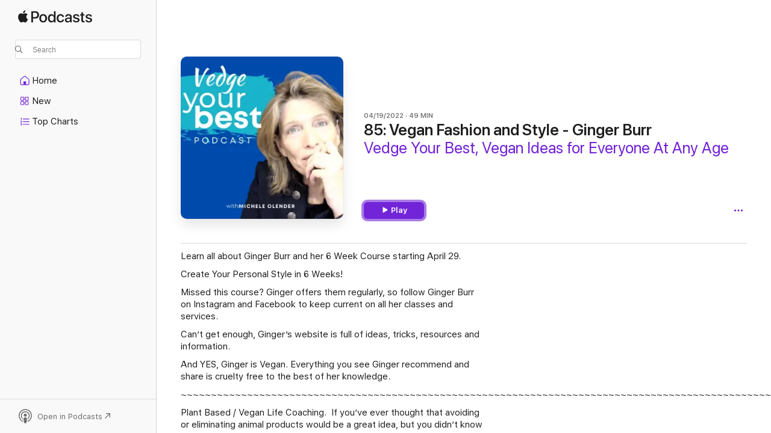

--- FILE ---
content_type: text/html
request_url: https://podcasts.apple.com/us/podcast/85-vegan-fashion-and-style-ginger-burr/id1531858713?i=1000557994205
body_size: 14921
content:
<!DOCTYPE html>
<html dir="ltr" lang="en-US">
    <head>
        <meta charset="utf-8" />
        <meta http-equiv="X-UA-Compatible" content="IE=edge" />
        <meta name="viewport" content="width=device-width,initial-scale=1" />
        <meta name="applicable-device" content="pc,mobile" />
        <meta name="referrer" content="strict-origin" />

        <link
            rel="apple-touch-icon"
            sizes="180x180"
            href="/assets/favicon/favicon-180.png"
        />
        <link
            rel="icon"
            type="image/png"
            sizes="32x32"
            href="/assets/favicon/favicon-32.png"
        />
        <link
            rel="icon"
            type="image/png"
            sizes="16x16"
            href="/assets/favicon/favicon-16.png"
        />
        <link
            rel="mask-icon"
            href="/assets/favicon/favicon.svg"
            color="#7e50df"
        />
        <link rel="manifest" href="/manifest.json" />

        <title>85: Vegan Fashion and Style - … - Vedge Your Best, Vegan Ideas for Everyone At Any Age - Apple Podcasts</title><!-- HEAD_svelte-1frznod_START --><link rel="preconnect" href="//www.apple.com/wss/fonts" crossorigin="anonymous"><link rel="stylesheet" as="style" href="//www.apple.com/wss/fonts?families=SF+Pro,v4%7CSF+Pro+Icons,v1&amp;display=swap" type="text/css" referrerpolicy="strict-origin-when-cross-origin"><!-- HEAD_svelte-1frznod_END --><!-- HEAD_svelte-eg3hvx_START -->    <meta name="description" content="Learn all about Ginger Burr and her 6 Week Course starting April 29.
Create Your Personal Style in 6 Weeks!

Missed this course? Ginger offers them regularly, s">  <link rel="canonical" href="https://podcasts.apple.com/us/podcast/85-vegan-fashion-and-style-ginger-burr/id1531858713?i=1000557994205">   <link rel="alternate" type="application/json+oembed" href="https://podcasts.apple.com/api/oembed?url=https%3A%2F%2Fpodcasts.apple.com%2Fus%2Fpodcast%2F85-vegan-fashion-and-style-ginger-burr%2Fid1531858713%3Fi%3D1000557994205" title="85: Vegan Fashion and Style - … - Vedge Your Best, Vegan Ideas for Everyone At Any Age - Apple Podcasts">  <meta name="al:ios:app_store_id" content="525463029"> <meta name="al:ios:app_name" content="Apple Podcasts"> <meta name="apple:content_id" content="1000557994205"> <meta name="apple:title" content="85: Vegan Fashion and Style - Ginger Burr"> <meta name="apple:description" content="Learn all about Ginger Burr and her 6 Week Course starting April 29.
Create Your Personal Style in 6 Weeks!

Missed this course? Ginger offers them regularly, s">   <meta property="og:title" content="85: Vegan Fashion and Style - Ginger Burr"> <meta property="og:description" content="Podcast Episode · Vedge Your Best, Vegan Ideas for Everyone At Any Age · 04/19/2022 · 49m"> <meta property="og:site_name" content="Apple Podcasts"> <meta property="og:url" content="https://podcasts.apple.com/us/podcast/85-vegan-fashion-and-style-ginger-burr/id1531858713?i=1000557994205"> <meta property="og:image" content="https://is1-ssl.mzstatic.com/image/thumb/Podcasts122/v4/11/45/3b/11453b0e-9ab6-acac-9613-85745660c083/mza_6819608687677183987.jpg/1200x1200ECA.PESS01-60.jpg?imgShow=Podcasts112/v4/0e/c3/58/0ec358d3-c56f-3d49-229a-0910ef5cbc29/mza_14856063805999633503.jpg"> <meta property="og:image:secure_url" content="https://is1-ssl.mzstatic.com/image/thumb/Podcasts122/v4/11/45/3b/11453b0e-9ab6-acac-9613-85745660c083/mza_6819608687677183987.jpg/1200x1200ECA.PESS01-60.jpg?imgShow=Podcasts112/v4/0e/c3/58/0ec358d3-c56f-3d49-229a-0910ef5cbc29/mza_14856063805999633503.jpg"> <meta property="og:image:alt" content="85: Vegan Fashion and Style - Ginger Burr"> <meta property="og:image:width" content="1200"> <meta property="og:image:height" content="1200"> <meta property="og:image:type" content="image/jpg"> <meta property="og:type" content="website"> <meta property="og:locale" content="en_US">     <meta name="twitter:title" content="85: Vegan Fashion and Style - Ginger Burr"> <meta name="twitter:description" content="Podcast Episode · Vedge Your Best, Vegan Ideas for Everyone At Any Age · 04/19/2022 · 49m"> <meta name="twitter:site" content="@ApplePodcasts"> <meta name="twitter:image" content="https://is1-ssl.mzstatic.com/image/thumb/Podcasts122/v4/11/45/3b/11453b0e-9ab6-acac-9613-85745660c083/mza_6819608687677183987.jpg/1200x1200ECA.PESS01-60.jpg?imgShow=Podcasts112/v4/0e/c3/58/0ec358d3-c56f-3d49-229a-0910ef5cbc29/mza_14856063805999633503.jpg"> <meta name="twitter:image:alt" content="85: Vegan Fashion and Style - Ginger Burr"> <meta name="twitter:card" content="summary">      <!-- HTML_TAG_START -->
                <script id=schema:episode type="application/ld+json">
                    {"@context":"http://schema.org","@type":"PodcastEpisode","productionCompany":"Michele Olender","datePublished":"2022-04-19","description":"Learn all about Ginger Burr and her 6 Week Course starting April 29.\nCreate Your Personal Style in 6 Weeks!\n\nMissed this course? Ginger offers them regularly, so follow Ginger Burr on Instagram and Facebook to keep current on all her classes and services.\n\nCan’t get enough, Ginger’s website is full of ideas, tricks, resources and information.\nAnd YES, Ginger is Vegan. Everything you see Ginger recommend and share is cruelty free to the best of her knowledge.\n~~~~~~~~~~~~~~~~~~~~~~~~~~~~~~~~~~~~~~~~~~~~~~~~~~~~~~~~~~~~~~~~~~~~~~~~~~~~~~~~~~~~~~~~~~~~~~~~~~~~~~~~~~~~~~~\nPlant Based / Vegan Life Coaching.  If you’ve ever thought that avoiding or eliminating animal products would be a great idea, but you didn’t know where to start, this Podcast is for you.\n\n\nFor more information, to submit a question or topic, or to book a free 30 minute Coaching session visit ⁠veganatanyage.com⁠ ⁠⁠⁠⁠⁠⁠⁠⁠⁠⁠⁠⁠⁠⁠⁠or email ⁠⁠⁠⁠⁠⁠⁠⁠⁠⁠⁠⁠⁠⁠⁠⁠⁠⁠⁠⁠⁠⁠⁠info@micheleolendercoaching.com⁠⁠⁠⁠⁠⁠⁠⁠⁠⁠⁠⁠⁠⁠⁠⁠⁠⁠⁠⁠⁠⁠⁠ ⁠⁠⁠⁠⁠⁠⁠⁠⁠⁠⁠⁠⁠⁠⁠“Buy Me A Coffee” Donate Button\nFacebook page\nInstagram\n\nCircumstance, Thought, Feeling, Actions PDF\nPlant-Based and Vegan Resource List\nJoin the Vedge Heads today and receive Michele's ebook here:\n5 Reasons Vegan Challenges are Impossible (And Why You Should Do Them Anyway)\n“Your Next 8 Weeks.” Free Coaching PDF\n\nMusic, Production, and Editing by Charlie Weinshank. For inquiries email: charliewe97@gmail.com\nVirtual Support Services: https://proadminme.com/","duration":"PT49M12S","genre":["Food"],"name":"85: Vegan Fashion and Style - Ginger Burr","offers":[{"@type":"Offer","category":"free","price":0}],"potentialAction":{"@type":"ListenAction","expectsAcceptanceOf":{"@type":"Offer","category":"free"},"target":{"@type":"EntryPoint","actionPlatform":"https://podcasts.apple.com/us/podcast/85-vegan-fashion-and-style-ginger-burr/id1531858713?i=1000557994205"}},"url":"https://podcasts.apple.com/us/podcast/85-vegan-fashion-and-style-ginger-burr/id1531858713?i=1000557994205","partOfSeries":{"@type":"CreativeWorkSeries","name":"Vedge Your Best, Vegan Ideas for Everyone At Any Age","url":"https://podcasts.apple.com/us/podcast/vedge-your-best-vegan-ideas-for-everyone-at-any-age/id1531858713","offers":[{"@type":"Offer","category":"free","price":0}]},"thumbnailUrl":"https://is1-ssl.mzstatic.com/image/thumb/Podcasts122/v4/11/45/3b/11453b0e-9ab6-acac-9613-85745660c083/mza_6819608687677183987.jpg/1200x1200bf.webp"}
                </script>
                <!-- HTML_TAG_END -->    <!-- HEAD_svelte-eg3hvx_END --><!-- HEAD_svelte-1p7jl_START --><!-- HEAD_svelte-1p7jl_END -->
      <script type="module" crossorigin src="/assets/index~6ee77bbec8.js"></script>
      <link rel="stylesheet" href="/assets/index~6c3ea543f1.css">
    </head>
    <body>
        <svg style="display: none" xmlns="http://www.w3.org/2000/svg">
            <symbol id="play-circle-fill" viewBox="0 0 60 60">
                <path
                    class="icon-circle-fill__circle"
                    fill="var(--iconCircleFillBG, transparent)"
                    d="M30 60c16.411 0 30-13.617 30-30C60 13.588 46.382 0 29.971 0 13.588 0 .001 13.588.001 30c0 16.383 13.617 30 30 30Z"
                />
                <path
                    fill="var(--iconFillArrow, var(--keyColor, black))"
                    d="M24.411 41.853c-1.41.853-3.028.177-3.028-1.294V19.47c0-1.44 1.735-2.058 3.028-1.294l17.265 10.235a1.89 1.89 0 0 1 0 3.265L24.411 41.853Z"
                />
            </symbol>
        </svg>
        <script defer src="/assets/focus-visible/focus-visible.min.js"></script>
        

        <script
            async
            src="/includes/js-cdn/musickit/v3/amp/musickit.js"
        ></script>
        <script
            type="module"
            async
            src="/includes/js-cdn/musickit/v3/components/musickit-components/musickit-components.esm.js"
        ></script>
        <script
            nomodule
            async
            src="/includes/js-cdn/musickit/v3/components/musickit-components/musickit-components.js"
        ></script>
        <div id="body-container">
              <div class="app-container svelte-ybg737" data-testid="app-container"> <div class="header svelte-1jb51s" data-testid="header"><nav data-testid="navigation" class="navigation svelte-13li0vp"><div class="navigation__header svelte-13li0vp"><div data-testid="logo" class="logo svelte-1gk6pig"> <a aria-label="Apple Podcasts" role="img" href="https://podcasts.apple.com/us/new" class="svelte-1gk6pig"><svg height="12" viewBox="0 0 67 12" width="67" class="podcasts-logo" aria-hidden="true"><path d="M45.646 3.547c1.748 0 2.903.96 2.903 2.409v5.048h-1.44V9.793h-.036c-.424.819-1.35 1.337-2.31 1.337-1.435 0-2.437-.896-2.437-2.22 0-1.288.982-2.065 2.722-2.17l2.005-.112v-.56c0-.82-.536-1.282-1.448-1.282-.836 0-1.42.4-1.539 1.037H42.66c.042-1.33 1.274-2.276 2.986-2.276zm-22.971 0c2.123 0 3.474 1.456 3.474 3.774 0 2.325-1.344 3.774-3.474 3.774s-3.474-1.45-3.474-3.774c0-2.318 1.358-3.774 3.474-3.774zm15.689 0c1.88 0 3.05 1.19 3.174 2.626h-1.434c-.132-.778-.737-1.359-1.726-1.359-1.156 0-1.922.974-1.922 2.507 0 1.568.773 2.514 1.936 2.514.933 0 1.545-.47 1.712-1.324h1.448c-.167 1.548-1.399 2.584-3.174 2.584-2.089 0-3.453-1.435-3.453-3.774 0-2.29 1.364-3.774 3.439-3.774zm14.263.007c1.622 0 2.785.903 2.82 2.206h-1.414c-.062-.652-.612-1.05-1.448-1.05-.814 0-1.357.377-1.357.952 0 .44.362.735 1.12.924l1.233.287c1.476.357 2.033.903 2.033 1.981 0 1.33-1.254 2.241-3.043 2.241-1.726 0-2.889-.89-3-2.234h1.49c.104.708.668 1.086 1.58 1.086.898 0 1.462-.371 1.462-.96 0-.455-.279-.7-1.044-.896L51.75 7.77c-1.323-.322-1.991-1.001-1.991-2.024 0-1.302 1.163-2.191 2.868-2.191zm11.396 0c1.622 0 2.784.903 2.82 2.206h-1.414c-.063-.652-.613-1.05-1.448-1.05-.815 0-1.358.377-1.358.952 0 .44.362.735 1.121.924l1.232.287C66.452 7.23 67 7.776 67 8.854c0 1.33-1.244 2.241-3.033 2.241-1.726 0-2.889-.89-3-2.234h1.49c.104.708.668 1.086 1.58 1.086.898 0 1.461-.371 1.461-.96 0-.455-.278-.7-1.044-.896l-1.308-.322c-1.323-.322-1.992-1.001-1.992-2.024 0-1.302 1.163-2.191 2.869-2.191zM6.368 2.776l.221.001c.348.028 1.352.135 1.994 1.091-.053.04-1.19.7-1.177 2.088.013 1.656 1.445 2.209 1.458 2.222-.013.041-.227.782-.749 1.55-.455.673-.924 1.333-1.673 1.346-.723.014-.964-.43-1.793-.43-.83 0-1.098.417-1.78.444-.723.027-1.272-.715-1.727-1.388C.205 8.34-.504 5.862.46 4.191c.468-.835 1.325-1.36 2.248-1.373.71-.013 1.365.471 1.793.471.429 0 1.191-.565 2.088-.512zM33.884.9v10.104h-1.462V9.751h-.028c-.432.84-1.267 1.33-2.332 1.33-1.83 0-3.077-1.484-3.077-3.76s1.246-3.76 3.063-3.76c1.051 0 1.88.49 2.297 1.302h.028V.9zm24.849.995v1.743h1.392v1.197h-1.392v4.061c0 .63.279.925.891.925.153 0 .397-.021.494-.035v1.19c-.167.042-.5.07-.835.07-1.483 0-2.06-.56-2.06-1.989V4.835h-1.066V3.638h1.065V1.895zM15.665.9c1.949 0 3.306 1.352 3.306 3.32 0 1.974-1.385 3.332-3.355 3.332h-2.158v3.452h-1.56V.9zm31.388 6.778-1.803.112c-.898.056-1.406.448-1.406 1.078 0 .645.529 1.065 1.336 1.065 1.051 0 1.873-.729 1.873-1.688zM22.675 4.793c-1.218 0-1.942.946-1.942 2.528 0 1.596.724 2.528 1.942 2.528s1.942-.932 1.942-2.528c0-1.59-.724-2.528-1.942-2.528zm7.784.056c-1.17 0-1.935.974-1.935 2.472 0 1.512.765 2.479 1.935 2.479 1.155 0 1.928-.98 1.928-2.479 0-1.484-.773-2.472-1.928-2.472zM15.254 2.224h-1.796v4.012h1.789c1.357 0 2.13-.735 2.13-2.01 0-1.274-.773-2.002-2.123-2.002zM6.596.13c.067.649-.188 1.283-.563 1.756-.39.46-1.007.824-1.624.77-.08-.621.228-1.283.577-1.688.389-.473 1.06-.81 1.61-.838z"></path></svg></a> </div> <div class="search-input-wrapper svelte-1gxcl7k" data-testid="search-input"><div data-testid="amp-search-input" aria-controls="search-suggestions" aria-expanded="false" aria-haspopup="listbox" aria-owns="search-suggestions" class="search-input-container svelte-rg26q6" tabindex="-1" role=""><div class="flex-container svelte-rg26q6"><form id="search-input-form" class="svelte-rg26q6"><svg height="16" width="16" viewBox="0 0 16 16" class="search-svg" aria-hidden="true"><path d="M11.87 10.835c.018.015.035.03.051.047l3.864 3.863a.735.735 0 1 1-1.04 1.04l-3.863-3.864a.744.744 0 0 1-.047-.051 6.667 6.667 0 1 1 1.035-1.035zM6.667 12a5.333 5.333 0 1 0 0-10.667 5.333 5.333 0 0 0 0 10.667z"></path></svg> <input value="" aria-autocomplete="list" aria-multiline="false" aria-controls="search-suggestions" aria-label="Search" placeholder="Search" spellcheck="false" autocomplete="off" autocorrect="off" autocapitalize="off" type="text" inputmode="search" class="search-input__text-field svelte-rg26q6" data-testid="search-input__text-field"></form> </div> <div data-testid="search-scope-bar"></div>   </div> </div></div> <div data-testid="navigation-content" class="navigation__content svelte-13li0vp" id="navigation" aria-hidden="false"><div class="navigation__scrollable-container svelte-13li0vp"><div data-testid="navigation-items-primary" class="navigation-items navigation-items--primary svelte-ng61m8"> <ul class="navigation-items__list svelte-ng61m8">  <li class="navigation-item navigation-item__home svelte-1a5yt87" aria-selected="false" data-testid="navigation-item"> <a href="https://podcasts.apple.com/us/home" class="navigation-item__link svelte-1a5yt87" role="button" data-testid="home" aria-pressed="false"><div class="navigation-item__content svelte-zhx7t9"> <span class="navigation-item__icon svelte-zhx7t9"> <svg xmlns="http://www.w3.org/2000/svg" width="24" height="24" viewBox="0 0 24 24" aria-hidden="true"><path d="M6.392 19.41H17.84c1.172 0 1.831-.674 1.831-1.787v-6.731c0-.689-.205-1.18-.732-1.612l-5.794-4.863c-.322-.271-.651-.403-1.025-.403-.374 0-.703.132-1.025.403L5.3 9.28c-.527.432-.732.923-.732 1.612v6.73c0 1.114.659 1.788 1.823 1.788Zm0-1.106c-.402 0-.717-.293-.717-.681v-6.731c0-.352.088-.564.337-.77l5.793-4.855c.11-.088.227-.147.315-.147s.205.059.315.147l5.793 4.856c.242.205.337.417.337.769v6.73c0 .389-.315.682-.725.682h-3.596v-4.431c0-.337-.22-.557-.557-.557H10.56c-.337 0-.564.22-.564.557v4.43H6.392Z"></path></svg> </span> <span class="navigation-item__label svelte-zhx7t9"> Home </span> </div></a>  </li>  <li class="navigation-item navigation-item__new svelte-1a5yt87" aria-selected="false" data-testid="navigation-item"> <a href="https://podcasts.apple.com/us/new" class="navigation-item__link svelte-1a5yt87" role="button" data-testid="new" aria-pressed="false"><div class="navigation-item__content svelte-zhx7t9"> <span class="navigation-item__icon svelte-zhx7t9"> <svg xmlns="http://www.w3.org/2000/svg" width="24" height="24" viewBox="0 0 24 24" aria-hidden="true"><path d="M9.739 11.138c.93 0 1.399-.47 1.399-1.436V6.428c0-.967-.47-1.428-1.4-1.428h-3.34C5.469 5 5 5.461 5 6.428v3.274c0 .967.469 1.436 1.399 1.436h3.34Zm7.346 0c.93 0 1.399-.47 1.399-1.436V6.428c0-.967-.469-1.428-1.399-1.428h-3.333c-.937 0-1.406.461-1.406 1.428v3.274c0 .967.469 1.436 1.406 1.436h3.333Zm-7.368-1.033H6.414c-.257 0-.381-.132-.381-.403V6.428c0-.263.124-.395.38-.395h3.304c.256 0 .388.132.388.395v3.274c0 .271-.132.403-.388.403Zm7.353 0h-3.303c-.264 0-.388-.132-.388-.403V6.428c0-.263.124-.395.388-.395h3.303c.257 0 .381.132.381.395v3.274c0 .271-.124.403-.38.403Zm-7.33 8.379c.93 0 1.399-.462 1.399-1.428v-3.282c0-.96-.47-1.428-1.4-1.428h-3.34c-.93 0-1.398.469-1.398 1.428v3.282c0 .966.469 1.428 1.399 1.428h3.34Zm7.346 0c.93 0 1.399-.462 1.399-1.428v-3.282c0-.96-.469-1.428-1.399-1.428h-3.333c-.937 0-1.406.469-1.406 1.428v3.282c0 .966.469 1.428 1.406 1.428h3.333ZM9.717 17.45H6.414c-.257 0-.381-.132-.381-.395v-3.274c0-.271.124-.403.38-.403h3.304c.256 0 .388.132.388.403v3.274c0 .263-.132.395-.388.395Zm7.353 0h-3.303c-.264 0-.388-.132-.388-.395v-3.274c0-.271.124-.403.388-.403h3.303c.257 0 .381.132.381.403v3.274c0 .263-.124.395-.38.395Z"></path></svg> </span> <span class="navigation-item__label svelte-zhx7t9"> New </span> </div></a>  </li>  <li class="navigation-item navigation-item__charts svelte-1a5yt87" aria-selected="false" data-testid="navigation-item"> <a href="https://podcasts.apple.com/us/charts" class="navigation-item__link svelte-1a5yt87" role="button" data-testid="charts" aria-pressed="false"><div class="navigation-item__content svelte-zhx7t9"> <span class="navigation-item__icon svelte-zhx7t9"> <svg xmlns="http://www.w3.org/2000/svg" width="24" height="24" viewBox="0 0 24 24" aria-hidden="true"><path d="M6.597 9.362c.278 0 .476-.161.476-.49V6.504c0-.307-.22-.505-.542-.505-.257 0-.418.088-.6.212l-.52.36c-.147.102-.228.197-.228.35 0 .191.147.323.315.323.095 0 .14-.015.264-.102l.337-.227h.014V8.87c0 .33.19.49.484.49Zm12.568-.886c.33 0 .593-.257.593-.586a.586.586 0 0 0-.593-.594h-9.66a.586.586 0 0 0-.594.594c0 .33.264.586.593.586h9.661ZM7.3 13.778c.198 0 .351-.139.351-.344 0-.22-.146-.359-.351-.359H6.252v-.022l.601-.483c.498-.41.696-.645.696-1.077 0-.586-.49-.981-1.282-.981-.703 0-1.208.366-1.208.835 0 .234.153.359.402.359.169 0 .279-.052.381-.22.103-.176.235-.271.44-.271.212 0 .366.139.366.344 0 .176-.088.33-.469.63l-.96.791a.493.493 0 0 0-.204.41c0 .227.16.388.402.388H7.3Zm11.865-.871a.59.59 0 1 0 0-1.18h-9.66a.59.59 0 1 0 0 1.18h9.66ZM6.282 18.34c.871 0 1.384-.388 1.384-1.003 0-.403-.278-.681-.784-.725v-.022c.367-.066.66-.315.66-.74 0-.557-.542-.864-1.268-.864-.57 0-1.193.27-1.193.754 0 .205.146.352.373.352.161 0 .234-.066.337-.176.168-.183.3-.242.483-.242.227 0 .396.11.396.33 0 .205-.176.308-.476.308h-.08c-.206 0-.338.102-.338.314 0 .198.125.315.337.315h.095c.33 0 .506.11.506.337 0 .198-.183.345-.432.345-.257 0-.44-.147-.579-.286-.088-.08-.161-.14-.3-.14-.235 0-.403.14-.403.367 0 .505.688.776 1.282.776Zm12.883-1.01c.33 0 .593-.257.593-.586a.586.586 0 0 0-.593-.594h-9.66a.586.586 0 0 0-.594.594c0 .33.264.586.593.586h9.661Z"></path></svg> </span> <span class="navigation-item__label svelte-zhx7t9"> Top Charts </span> </div></a>  </li>  <li class="navigation-item navigation-item__search svelte-1a5yt87" aria-selected="false" data-testid="navigation-item"> <a href="https://podcasts.apple.com/us/search" class="navigation-item__link svelte-1a5yt87" role="button" data-testid="search" aria-pressed="false"><div class="navigation-item__content svelte-zhx7t9"> <span class="navigation-item__icon svelte-zhx7t9"> <svg height="24" viewBox="0 0 24 24" width="24" aria-hidden="true"><path d="M17.979 18.553c.476 0 .813-.366.813-.835a.807.807 0 0 0-.235-.586l-3.45-3.457a5.61 5.61 0 0 0 1.158-3.413c0-3.098-2.535-5.633-5.633-5.633C7.542 4.63 5 7.156 5 10.262c0 3.098 2.534 5.632 5.632 5.632a5.614 5.614 0 0 0 3.274-1.055l3.472 3.472a.835.835 0 0 0 .6.242zm-7.347-3.875c-2.417 0-4.416-2-4.416-4.416 0-2.417 2-4.417 4.416-4.417 2.417 0 4.417 2 4.417 4.417s-2 4.416-4.417 4.416z" fill-opacity=".95"></path></svg> </span> <span class="navigation-item__label svelte-zhx7t9"> Search </span> </div></a>  </li></ul> </div>   </div> <div class="navigation__native-cta"><div slot="native-cta"></div></div></div> </nav> </div>  <div id="scrollable-page" class="scrollable-page svelte-ofwq8g" data-testid="main-section" aria-hidden="false"> <div class="player-bar svelte-dsbdte" data-testid="player-bar" aria-label="Media Controls" aria-hidden="false">   </div> <main data-testid="main" class="svelte-n0itnb"><div class="content-container svelte-n0itnb" data-testid="content-container">    <div class="page-container svelte-1vsyrnf">    <div class="section section--episodeHeaderRegular svelte-1cj8vg9 without-bottom-spacing" data-testid="section-container" aria-label="Featured" aria-hidden="false"> <div class="shelf-content" data-testid="shelf-content"> <div class="container-detail-header svelte-1uuona0 container-detail-header--no-description" data-testid="container-detail-header"><div slot="artwork" data-testid="artwork" class="svelte-16t2ez2  uses-episode-size"><div data-testid="artwork-component" class="artwork-component artwork-component--aspect-ratio artwork-component--orientation-square svelte-uduhys container-style   artwork-component--fullwidth    artwork-component--has-borders" style="
            --artwork-bg-color: #0048aa;
            --aspect-ratio: 1;
            --placeholder-bg-color: #0048aa;
       ">   <picture class="svelte-uduhys"><source sizes=" (max-width:999px) 270px,(min-width:1000px) and (max-width:1319px) 300px,(min-width:1320px) and (max-width:1679px) 300px,300px" srcset="https://is1-ssl.mzstatic.com/image/thumb/Podcasts122/v4/11/45/3b/11453b0e-9ab6-acac-9613-85745660c083/mza_6819608687677183987.jpg/270x270bb.webp 270w,https://is1-ssl.mzstatic.com/image/thumb/Podcasts122/v4/11/45/3b/11453b0e-9ab6-acac-9613-85745660c083/mza_6819608687677183987.jpg/300x300bb.webp 300w,https://is1-ssl.mzstatic.com/image/thumb/Podcasts122/v4/11/45/3b/11453b0e-9ab6-acac-9613-85745660c083/mza_6819608687677183987.jpg/540x540bb.webp 540w,https://is1-ssl.mzstatic.com/image/thumb/Podcasts122/v4/11/45/3b/11453b0e-9ab6-acac-9613-85745660c083/mza_6819608687677183987.jpg/600x600bb.webp 600w" type="image/webp"> <source sizes=" (max-width:999px) 270px,(min-width:1000px) and (max-width:1319px) 300px,(min-width:1320px) and (max-width:1679px) 300px,300px" srcset="https://is1-ssl.mzstatic.com/image/thumb/Podcasts122/v4/11/45/3b/11453b0e-9ab6-acac-9613-85745660c083/mza_6819608687677183987.jpg/270x270bb-60.jpg 270w,https://is1-ssl.mzstatic.com/image/thumb/Podcasts122/v4/11/45/3b/11453b0e-9ab6-acac-9613-85745660c083/mza_6819608687677183987.jpg/300x300bb-60.jpg 300w,https://is1-ssl.mzstatic.com/image/thumb/Podcasts122/v4/11/45/3b/11453b0e-9ab6-acac-9613-85745660c083/mza_6819608687677183987.jpg/540x540bb-60.jpg 540w,https://is1-ssl.mzstatic.com/image/thumb/Podcasts122/v4/11/45/3b/11453b0e-9ab6-acac-9613-85745660c083/mza_6819608687677183987.jpg/600x600bb-60.jpg 600w" type="image/jpeg"> <img alt="Vedge Your Best, Vegan Ideas for Everyone At Any Age" class="artwork-component__contents artwork-component__image svelte-uduhys" src="/assets/artwork/1x1.gif" decoding="async" width="300" height="300" fetchpriority="auto" style="opacity: 1;"></picture> </div> <div class="progress-bar svelte-16t2ez2"></div></div> <div class="headings svelte-1uuona0"><div class="headings__metadata-top svelte-1uuona0"><ul class="metadata svelte-16t2ez2"><li class="svelte-16t2ez2">04/19/2022</li><li class="svelte-16t2ez2">49 MIN</li> </ul> </div> <h1 class="headings__title svelte-1uuona0" data-testid="non-editable-product-title"><span dir="auto">85: Vegan Fashion and Style - Ginger Burr</span></h1> <div class="headings__subtitles svelte-1uuona0" data-testid="product-subtitles"><div class="subtitle-action svelte-16t2ez2"> <a data-testid="click-action" href="https://podcasts.apple.com/us/podcast/vedge-your-best-vegan-ideas-for-everyone-at-any-age/id1531858713" class="link-action svelte-1c9ml6j" dir="auto">Vedge Your Best, Vegan Ideas for Everyone At Any Age</a></div></div>  </div>  <div class="primary-actions svelte-1uuona0"><div class="primary-actions__button primary-actions__button--play svelte-1uuona0"> <div class="play-button-container svelte-16t2ez2" data-should-focus> <div class="button-action svelte-1dchn99 primary" data-testid="button-action"> <div class="button svelte-yk984v primary" data-testid="button-base-wrapper"><button data-testid="button-base" type="button"  class="svelte-yk984v"> <span data-testid="button-icon-play" class="icon svelte-1dchn99"><svg height="16" viewBox="0 0 16 16" width="16"><path d="m4.4 15.14 10.386-6.096c.842-.459.794-1.64 0-2.097L4.401.85c-.87-.53-2-.12-2 .82v12.625c0 .966 1.06 1.4 2 .844z"></path></svg></span>  Play  </button> </div> </div> </div> </div> </div> <div class="secondary-actions svelte-1uuona0"><div slot="secondary-actions"><div class="cloud-buttons svelte-1vilthy" data-testid="cloud-buttons"><div class="cloud-buttons__save svelte-1vilthy"></div> <amp-contextual-menu-button config="[object Object]" class="svelte-1sn4kz"> <span aria-label="MORE" class="more-button svelte-1sn4kz  more-button--non-platter" data-testid="more-button" slot="trigger-content"><svg width="28" height="28" viewBox="0 0 28 28" class="glyph" xmlns="http://www.w3.org/2000/svg"><circle fill="var(--iconCircleFill, transparent)" cx="14" cy="14" r="14"></circle><path fill="var(--iconEllipsisFill, white)" d="M10.105 14c0-.87-.687-1.55-1.564-1.55-.862 0-1.557.695-1.557 1.55 0 .848.695 1.55 1.557 1.55.855 0 1.564-.702 1.564-1.55zm5.437 0c0-.87-.68-1.55-1.542-1.55A1.55 1.55 0 0012.45 14c0 .848.695 1.55 1.55 1.55.848 0 1.542-.702 1.542-1.55zm5.474 0c0-.87-.687-1.55-1.557-1.55-.87 0-1.564.695-1.564 1.55 0 .848.694 1.55 1.564 1.55.848 0 1.557-.702 1.557-1.55z"></path></svg></span> </amp-contextual-menu-button> </div></div></div></div> </div></div> <div class="section section--paragraph svelte-1cj8vg9     section--display-separator" data-testid="section-container" aria-hidden="false"> <div class="shelf-content" data-testid="shelf-content">  <div data-testid="paragraphs" class="paragraph-wrapper svelte-l0g9pr" dir="auto"><!-- HTML_TAG_START --><p>Learn all about Ginger Burr and her 6 Week Course starting April 29.</p><p><strong>Create Your Personal Style in 6 Weeks!</strong></p><p>Missed this course? Ginger offers them regularly, so follow Ginger Burr on&nbsp;<strong>Instagram</strong>&nbsp;and&nbsp;<strong>Facebook</strong>&nbsp;to keep current on all her classes and services.</p><p>Can’t get enough, Ginger’s&nbsp;<strong>website</strong>&nbsp;is full of ideas, tricks, resources and information.</p><p>And YES, Ginger is Vegan. Everything you see Ginger recommend and share is cruelty free to the best of her knowledge.</p><p>~~~~~~~~~~~~~~~~~~~~~~~~~~~~~~~~~~~~~~~~~~~~~~~~~~~~~~~~~~~~~~~~~~~~~~~~~~~~~~~~~~~~~~~~~~~~~~~~~~~~~~~~~~~~~~~</p><p>Plant Based / Vegan Life Coaching.&nbsp; If you’ve ever thought that avoiding or eliminating animal products would be a great idea, but you didn’t know where to start, this Podcast is for you.</p><p>For more information, to submit a question or topic, or to book a free 30 minute Coaching session visit ⁠veganatanyage.com⁠ ⁠⁠⁠⁠⁠⁠⁠⁠⁠⁠⁠⁠⁠⁠⁠or email ⁠⁠⁠⁠⁠⁠⁠⁠⁠⁠⁠⁠⁠⁠⁠⁠⁠⁠⁠⁠⁠⁠⁠info@micheleolendercoaching.com⁠⁠⁠⁠⁠⁠⁠⁠⁠⁠⁠⁠⁠⁠⁠⁠⁠⁠⁠⁠⁠⁠⁠ ⁠⁠⁠⁠⁠⁠⁠⁠⁠⁠⁠⁠⁠⁠⁠“Buy Me A Coffee” Donate Button</p><p>Facebook page</p><p>Instagram</p><p>Circumstance, Thought, Feeling, Actions PDF</p><p>Plant-Based and Vegan Resource List</p><p>Join the Vedge Heads today and receive Michele's ebook here:</p><p>5 Reasons Vegan Challenges are Impossible (And Why You Should Do Them Anyway)</p><p>“Your Next 8 Weeks.” Free Coaching PDF</p><p>Music, Production, and Editing by Charlie Weinshank. For inquiries email: charliewe97@gmail.com</p><p>Virtual Support Services:&nbsp;https://proadminme.com/</p><!-- HTML_TAG_END --> </div></div></div> <div class="section section--externalLinkListInline svelte-1cj8vg9     section--display-separator" data-testid="section-container" aria-hidden="false"> <div class="shelf-content" data-testid="shelf-content"><div class="link-list svelte-knsjsh" data-testid="link-list">   <a data-testid="click-action" href="https://podcasters.spotify.com/pod/show/vedgeyourbest/episodes/85-Vegan-Fashion-and-Style---Ginger-Burr-e1ha3hd" class="link-action link-action--external svelte-1c9ml6j" target="_blank" rel="noopener noreferrer" dir="auto"><span class="link-action__text svelte-1c9ml6j">Episode Webpage  </span><svg xmlns="http://www.w3.org/2000/svg" viewBox="11.914 4.592 12 12" width="12" height="12" style="fill: currentColor;" class="external-link-icon"><path d="M23.207 5.363c-.673-.664-1.613-.771-2.724-.771h-5.096c-1.095 0-2.038.109-2.708.773-.664.67-.765 1.596-.765 2.693v5.047c0 1.12.099 2.054.763 2.715.671.671 1.605.771 2.723.771h5.082c1.11 0 2.052-.1 2.724-.771.663-.67.763-1.595.763-2.715V8.079c0-1.12-.1-2.047-.763-2.715Zm-.289 2.534v5.388c0 .671-.087 1.371-.482 1.766-.395.396-1.103.489-1.773.489H15.22c-.67 0-1.379-.093-1.774-.489-.395-.395-.48-1.094-.48-1.766V7.918c0-.69.085-1.393.479-1.788.395-.396 1.108-.487 1.797-.487h5.422c.67 0 1.378.093 1.773.488.396.395.482 1.094.482 1.766Zm-2.928 4.304c.286 0 .476-.219.476-.52v-3.08c0-.39-.211-.54-.544-.54h-3.103c-.301 0-.5.19-.5.475 0 .287.205.477.513.477h1.19l.969-.103-1.018.953-2.41 2.403a.504.504 0 0 0-.155.355c0 .293.192.484.477.484.157 0 .282-.06.369-.148l2.409-2.409.939-1.006-.097 1.021v1.131c0 .308.192.507.484.507Z"></path></svg></a>   </div></div></div> <div class="section section--information svelte-1cj8vg9" data-testid="section-container" aria-label="Information" aria-hidden="false"><div class="header svelte-rnrb59">  <div class="header-title-wrapper svelte-rnrb59">   <h2 class="title svelte-rnrb59" data-testid="header-title"><span class="dir-wrapper" dir="auto">Information</span></h2> </div> <div slot="buttons" class="section-header-buttons svelte-1cj8vg9"></div> </div> <div class="shelf-content" data-testid="shelf-content"><ul class="information svelte-sy8mrl" data-testid="information"> <li><div class="title svelte-sy8mrl">Show</div>   <div class="content svelte-sy8mrl" style="--linkColor: var(--keyColor)" data-testid="information-content-with-action"> <a data-testid="click-action" href="https://podcasts.apple.com/us/podcast/vedge-your-best-vegan-ideas-for-everyone-at-any-age/id1531858713" class="link-action svelte-1c9ml6j" dir="auto">Vedge Your Best, Vegan Ideas for Everyone At Any Age</a> </div> </li> <li><div class="title svelte-sy8mrl">Frequency</div>   <div class="content svelte-sy8mrl" dir="auto">Updated Weekly </div> </li> <li><div class="title svelte-sy8mrl">Published</div>   <div class="content svelte-sy8mrl" dir="auto">April 19, 2022 at 4:00 AM UTC </div> </li> <li><div class="title svelte-sy8mrl">Length</div>   <div class="content svelte-sy8mrl" dir="auto">49 min </div> </li> <li><div class="title svelte-sy8mrl">Rating</div>   <div class="content svelte-sy8mrl" dir="auto">Clean </div> </li> </ul></div></div>    </div>    </div> </main> <footer data-testid="footer" class="svelte-wtmfoi"><div class="footer-secondary-slot svelte-wtmfoi"><div class="button-container svelte-14qifue languages-new-line"><button class="link svelte-14qifue" data-testid="locale-switcher-button">United States</button> <ul class="svelte-n776hm languages-new-line"><li class="svelte-n776hm"><a href="?l=es-MX" aria-label="This page is available in Español (México)" data-testid="other-language-es-MX" class="svelte-n776hm">Español (México)</a> </li><li class="svelte-n776hm"><a href="?l=ar" aria-label="This page is available in العربية" data-testid="other-language-ar" class="svelte-n776hm">العربية</a> </li><li class="svelte-n776hm"><a href="?l=ru" aria-label="This page is available in Русский" data-testid="other-language-ru" class="svelte-n776hm">Русский</a> </li><li class="svelte-n776hm"><a href="?l=zh-Hans-CN" aria-label="This page is available in 简体中文" data-testid="other-language-zh-Hans-CN" class="svelte-n776hm">简体中文</a> </li><li class="svelte-n776hm"><a href="?l=fr-FR" aria-label="This page is available in Français (France)" data-testid="other-language-fr-FR" class="svelte-n776hm">Français (France)</a> </li><li class="svelte-n776hm"><a href="?l=ko" aria-label="This page is available in 한국어" data-testid="other-language-ko" class="svelte-n776hm">한국어</a> </li><li class="svelte-n776hm"><a href="?l=pt-BR" aria-label="This page is available in Português (Brazil)" data-testid="other-language-pt-BR" class="svelte-n776hm">Português (Brazil)</a> </li><li class="svelte-n776hm"><a href="?l=vi" aria-label="This page is available in Tiếng Việt" data-testid="other-language-vi" class="svelte-n776hm">Tiếng Việt</a> </li><li class="svelte-n776hm"><a href="?l=zh-Hant-TW" aria-label="This page is available in 繁體中文 (台灣)" data-testid="other-language-zh-Hant-TW" class="svelte-n776hm">繁體中文 (台灣)</a> </li></ul></div>  <dialog data-testid="dialog" class="svelte-1a4zf5b" id="" aria-hidden="true"><div data-testid="locale-switcher-modal-container" class="locale-switcher-modal-container svelte-1jierl0"><button data-testid="locale-switcher-modal-close-button" class="close-button svelte-1jierl0" type="button" aria-label="Close"><svg width="18" height="18" viewBox="0 0 18 18" aria-hidden="true" data-testid="locale-switcher-modal-close-button-svg"><path d="M1.2 18C.6 18 0 17.5 0 16.8c0-.4.1-.6.4-.8l7-7-7-7c-.3-.2-.4-.5-.4-.8C0 .5.6 0 1.2 0c.3 0 .6.1.8.3l7 7 7-7c.2-.2.5-.3.8-.3.6 0 1.2.5 1.2 1.2 0 .3-.1.6-.4.8l-7 7 7 7c.2.2.4.5.4.8 0 .7-.6 1.2-1.2 1.2-.3 0-.6-.1-.8-.3l-7-7-7 7c-.2.1-.5.3-.8.3z"></path></svg></button> <div class="header-container svelte-1jierl0"><span data-testid="locale-switcher-modal-title" class="title svelte-1jierl0">Select a country or region</span></div> <div class="region-container svelte-1jierl0"><div class="region-header svelte-vqg5px"><h2 class="svelte-vqg5px">Africa, Middle East, and India</h2> <button slot="button" class="see-all-button svelte-1jierl0">See All </button></div> <ul class="svelte-a89zv9"><li class="svelte-a89zv9"><a href="/dz/new" data-testid="region-list-link" class="svelte-a89zv9"><span>Algeria</span></a> </li><li class="svelte-a89zv9"><a href="/ao/new" data-testid="region-list-link" class="svelte-a89zv9"><span>Angola</span></a> </li><li class="svelte-a89zv9"><a href="/am/new" data-testid="region-list-link" class="svelte-a89zv9"><span>Armenia</span></a> </li><li class="svelte-a89zv9"><a href="/az/new" data-testid="region-list-link" class="svelte-a89zv9"><span>Azerbaijan</span></a> </li><li class="svelte-a89zv9"><a href="/bh/new" data-testid="region-list-link" class="svelte-a89zv9"><span>Bahrain</span></a> </li><li class="svelte-a89zv9"><a href="/bj/new" data-testid="region-list-link" class="svelte-a89zv9"><span>Benin</span></a> </li><li class="svelte-a89zv9"><a href="/bw/new" data-testid="region-list-link" class="svelte-a89zv9"><span>Botswana</span></a> </li><li class="svelte-a89zv9"><a href="/bn/new" data-testid="region-list-link" class="svelte-a89zv9"><span>Brunei Darussalam</span></a> </li><li class="svelte-a89zv9"><a href="/bf/new" data-testid="region-list-link" class="svelte-a89zv9"><span>Burkina Faso</span></a> </li><li class="svelte-a89zv9"><a href="/cm/new" data-testid="region-list-link" class="svelte-a89zv9"><span>Cameroun</span></a> </li><li class="svelte-a89zv9"><a href="/cv/new" data-testid="region-list-link" class="svelte-a89zv9"><span>Cape Verde</span></a> </li><li class="svelte-a89zv9"><a href="/td/new" data-testid="region-list-link" class="svelte-a89zv9"><span>Chad</span></a> </li><li class="svelte-a89zv9"><a href="/ci/new" data-testid="region-list-link" class="svelte-a89zv9"><span>Côte d’Ivoire</span></a> </li><li class="svelte-a89zv9"><a href="/cd/new" data-testid="region-list-link" class="svelte-a89zv9"><span>Congo, The Democratic Republic Of The</span></a> </li><li class="svelte-a89zv9"><a href="/eg/new" data-testid="region-list-link" class="svelte-a89zv9"><span>Egypt</span></a> </li><li class="svelte-a89zv9"><a href="/sz/new" data-testid="region-list-link" class="svelte-a89zv9"><span>Eswatini</span></a> </li><li class="svelte-a89zv9"><a href="/ga/new" data-testid="region-list-link" class="svelte-a89zv9"><span>Gabon</span></a> </li><li class="svelte-a89zv9"><a href="/gm/new" data-testid="region-list-link" class="svelte-a89zv9"><span>Gambia</span></a> </li><li class="svelte-a89zv9"><a href="/gh/new" data-testid="region-list-link" class="svelte-a89zv9"><span>Ghana</span></a> </li><li class="svelte-a89zv9"><a href="/gw/new" data-testid="region-list-link" class="svelte-a89zv9"><span>Guinea-Bissau</span></a> </li><li class="svelte-a89zv9"><a href="/in/new" data-testid="region-list-link" class="svelte-a89zv9"><span>India</span></a> </li><li class="svelte-a89zv9"><a href="/iq/new" data-testid="region-list-link" class="svelte-a89zv9"><span>Iraq</span></a> </li><li class="svelte-a89zv9"><a href="/il/new" data-testid="region-list-link" class="svelte-a89zv9"><span>Israel</span></a> </li><li class="svelte-a89zv9"><a href="/jo/new" data-testid="region-list-link" class="svelte-a89zv9"><span>Jordan</span></a> </li><li class="svelte-a89zv9"><a href="/ke/new" data-testid="region-list-link" class="svelte-a89zv9"><span>Kenya</span></a> </li><li class="svelte-a89zv9"><a href="/kw/new" data-testid="region-list-link" class="svelte-a89zv9"><span>Kuwait</span></a> </li><li class="svelte-a89zv9"><a href="/lb/new" data-testid="region-list-link" class="svelte-a89zv9"><span>Lebanon</span></a> </li><li class="svelte-a89zv9"><a href="/lr/new" data-testid="region-list-link" class="svelte-a89zv9"><span>Liberia</span></a> </li><li class="svelte-a89zv9"><a href="/ly/new" data-testid="region-list-link" class="svelte-a89zv9"><span>Libya</span></a> </li><li class="svelte-a89zv9"><a href="/mg/new" data-testid="region-list-link" class="svelte-a89zv9"><span>Madagascar</span></a> </li><li class="svelte-a89zv9"><a href="/mw/new" data-testid="region-list-link" class="svelte-a89zv9"><span>Malawi</span></a> </li><li class="svelte-a89zv9"><a href="/ml/new" data-testid="region-list-link" class="svelte-a89zv9"><span>Mali</span></a> </li><li class="svelte-a89zv9"><a href="/mr/new" data-testid="region-list-link" class="svelte-a89zv9"><span>Mauritania</span></a> </li><li class="svelte-a89zv9"><a href="/mu/new" data-testid="region-list-link" class="svelte-a89zv9"><span>Mauritius</span></a> </li><li class="svelte-a89zv9"><a href="/ma/new" data-testid="region-list-link" class="svelte-a89zv9"><span>Morocco</span></a> </li><li class="svelte-a89zv9"><a href="/mz/new" data-testid="region-list-link" class="svelte-a89zv9"><span>Mozambique</span></a> </li><li class="svelte-a89zv9"><a href="/na/new" data-testid="region-list-link" class="svelte-a89zv9"><span>Namibia</span></a> </li><li class="svelte-a89zv9"><a href="/ne/new" data-testid="region-list-link" class="svelte-a89zv9"><span>Niger (English)</span></a> </li><li class="svelte-a89zv9"><a href="/ng/new" data-testid="region-list-link" class="svelte-a89zv9"><span>Nigeria</span></a> </li><li class="svelte-a89zv9"><a href="/om/new" data-testid="region-list-link" class="svelte-a89zv9"><span>Oman</span></a> </li><li class="svelte-a89zv9"><a href="/qa/new" data-testid="region-list-link" class="svelte-a89zv9"><span>Qatar</span></a> </li><li class="svelte-a89zv9"><a href="/cg/new" data-testid="region-list-link" class="svelte-a89zv9"><span>Congo, Republic of</span></a> </li><li class="svelte-a89zv9"><a href="/rw/new" data-testid="region-list-link" class="svelte-a89zv9"><span>Rwanda</span></a> </li><li class="svelte-a89zv9"><a href="/st/new" data-testid="region-list-link" class="svelte-a89zv9"><span>São Tomé and Príncipe</span></a> </li><li class="svelte-a89zv9"><a href="/sa/new" data-testid="region-list-link" class="svelte-a89zv9"><span>Saudi Arabia</span></a> </li><li class="svelte-a89zv9"><a href="/sn/new" data-testid="region-list-link" class="svelte-a89zv9"><span>Senegal</span></a> </li><li class="svelte-a89zv9"><a href="/sc/new" data-testid="region-list-link" class="svelte-a89zv9"><span>Seychelles</span></a> </li><li class="svelte-a89zv9"><a href="/sl/new" data-testid="region-list-link" class="svelte-a89zv9"><span>Sierra Leone</span></a> </li><li class="svelte-a89zv9"><a href="/za/new" data-testid="region-list-link" class="svelte-a89zv9"><span>South Africa</span></a> </li><li class="svelte-a89zv9"><a href="/lk/new" data-testid="region-list-link" class="svelte-a89zv9"><span>Sri Lanka</span></a> </li><li class="svelte-a89zv9"><a href="/tj/new" data-testid="region-list-link" class="svelte-a89zv9"><span>Tajikistan</span></a> </li><li class="svelte-a89zv9"><a href="/tz/new" data-testid="region-list-link" class="svelte-a89zv9"><span>Tanzania, United Republic Of</span></a> </li><li class="svelte-a89zv9"><a href="/tn/new" data-testid="region-list-link" class="svelte-a89zv9"><span>Tunisia</span></a> </li><li class="svelte-a89zv9"><a href="/tm/new" data-testid="region-list-link" class="svelte-a89zv9"><span>Turkmenistan</span></a> </li><li class="svelte-a89zv9"><a href="/ae/new" data-testid="region-list-link" class="svelte-a89zv9"><span>United Arab Emirates</span></a> </li><li class="svelte-a89zv9"><a href="/ug/new" data-testid="region-list-link" class="svelte-a89zv9"><span>Uganda</span></a> </li><li class="svelte-a89zv9"><a href="/ye/new" data-testid="region-list-link" class="svelte-a89zv9"><span>Yemen</span></a> </li><li class="svelte-a89zv9"><a href="/zm/new" data-testid="region-list-link" class="svelte-a89zv9"><span>Zambia</span></a> </li><li class="svelte-a89zv9"><a href="/zw/new" data-testid="region-list-link" class="svelte-a89zv9"><span>Zimbabwe</span></a> </li> </ul><div class="region-header svelte-vqg5px"><h2 class="svelte-vqg5px">Asia Pacific</h2> <button slot="button" class="see-all-button svelte-1jierl0">See All </button></div> <ul class="svelte-a89zv9"><li class="svelte-a89zv9"><a href="/af/new" data-testid="region-list-link" class="svelte-a89zv9"><span>Afghanistan</span></a> </li><li class="svelte-a89zv9"><a href="/au/new" data-testid="region-list-link" class="svelte-a89zv9"><span>Australia</span></a> </li><li class="svelte-a89zv9"><a href="/bt/new" data-testid="region-list-link" class="svelte-a89zv9"><span>Bhutan</span></a> </li><li class="svelte-a89zv9"><a href="/kh/new" data-testid="region-list-link" class="svelte-a89zv9"><span>Cambodia</span></a> </li><li class="svelte-a89zv9"><a href="/cn/new" data-testid="region-list-link" class="svelte-a89zv9"><span>中国大陆</span></a> </li><li class="svelte-a89zv9"><a href="/fj/new" data-testid="region-list-link" class="svelte-a89zv9"><span>Fiji</span></a> </li><li class="svelte-a89zv9"><a href="/hk/new" data-testid="region-list-link" class="svelte-a89zv9"><span>香港</span></a> </li><li class="svelte-a89zv9"><a href="/id/new" data-testid="region-list-link" class="svelte-a89zv9"><span>Indonesia (English)</span></a> </li><li class="svelte-a89zv9"><a href="/jp/new" data-testid="region-list-link" class="svelte-a89zv9"><span>日本</span></a> </li><li class="svelte-a89zv9"><a href="/kz/new" data-testid="region-list-link" class="svelte-a89zv9"><span>Kazakhstan</span></a> </li><li class="svelte-a89zv9"><a href="/kr/new" data-testid="region-list-link" class="svelte-a89zv9"><span>대한민국</span></a> </li><li class="svelte-a89zv9"><a href="/kg/new" data-testid="region-list-link" class="svelte-a89zv9"><span>Kyrgyzstan</span></a> </li><li class="svelte-a89zv9"><a href="/la/new" data-testid="region-list-link" class="svelte-a89zv9"><span>Lao People's Democratic Republic</span></a> </li><li class="svelte-a89zv9"><a href="/mo/new" data-testid="region-list-link" class="svelte-a89zv9"><span>澳門</span></a> </li><li class="svelte-a89zv9"><a href="/my/new" data-testid="region-list-link" class="svelte-a89zv9"><span>Malaysia (English)</span></a> </li><li class="svelte-a89zv9"><a href="/mv/new" data-testid="region-list-link" class="svelte-a89zv9"><span>Maldives</span></a> </li><li class="svelte-a89zv9"><a href="/fm/new" data-testid="region-list-link" class="svelte-a89zv9"><span>Micronesia, Federated States of</span></a> </li><li class="svelte-a89zv9"><a href="/mn/new" data-testid="region-list-link" class="svelte-a89zv9"><span>Mongolia</span></a> </li><li class="svelte-a89zv9"><a href="/mm/new" data-testid="region-list-link" class="svelte-a89zv9"><span>Myanmar</span></a> </li><li class="svelte-a89zv9"><a href="/nr/new" data-testid="region-list-link" class="svelte-a89zv9"><span>Nauru</span></a> </li><li class="svelte-a89zv9"><a href="/np/new" data-testid="region-list-link" class="svelte-a89zv9"><span>Nepal</span></a> </li><li class="svelte-a89zv9"><a href="/nz/new" data-testid="region-list-link" class="svelte-a89zv9"><span>New Zealand</span></a> </li><li class="svelte-a89zv9"><a href="/pk/new" data-testid="region-list-link" class="svelte-a89zv9"><span>Pakistan</span></a> </li><li class="svelte-a89zv9"><a href="/pw/new" data-testid="region-list-link" class="svelte-a89zv9"><span>Palau</span></a> </li><li class="svelte-a89zv9"><a href="/pg/new" data-testid="region-list-link" class="svelte-a89zv9"><span>Papua New Guinea</span></a> </li><li class="svelte-a89zv9"><a href="/ph/new" data-testid="region-list-link" class="svelte-a89zv9"><span>Philippines</span></a> </li><li class="svelte-a89zv9"><a href="/sg/new" data-testid="region-list-link" class="svelte-a89zv9"><span>Singapore</span></a> </li><li class="svelte-a89zv9"><a href="/sb/new" data-testid="region-list-link" class="svelte-a89zv9"><span>Solomon Islands</span></a> </li><li class="svelte-a89zv9"><a href="/tw/new" data-testid="region-list-link" class="svelte-a89zv9"><span>台灣</span></a> </li><li class="svelte-a89zv9"><a href="/th/new" data-testid="region-list-link" class="svelte-a89zv9"><span>Thailand</span></a> </li><li class="svelte-a89zv9"><a href="/to/new" data-testid="region-list-link" class="svelte-a89zv9"><span>Tonga</span></a> </li><li class="svelte-a89zv9"><a href="/tm/new" data-testid="region-list-link" class="svelte-a89zv9"><span>Turkmenistan</span></a> </li><li class="svelte-a89zv9"><a href="/uz/new" data-testid="region-list-link" class="svelte-a89zv9"><span>Uzbekistan</span></a> </li><li class="svelte-a89zv9"><a href="/vu/new" data-testid="region-list-link" class="svelte-a89zv9"><span>Vanuatu</span></a> </li><li class="svelte-a89zv9"><a href="/vn/new" data-testid="region-list-link" class="svelte-a89zv9"><span>Vietnam</span></a> </li> </ul><div class="region-header svelte-vqg5px"><h2 class="svelte-vqg5px">Europe</h2> <button slot="button" class="see-all-button svelte-1jierl0">See All </button></div> <ul class="svelte-a89zv9"><li class="svelte-a89zv9"><a href="/al/new" data-testid="region-list-link" class="svelte-a89zv9"><span>Albania</span></a> </li><li class="svelte-a89zv9"><a href="/am/new" data-testid="region-list-link" class="svelte-a89zv9"><span>Armenia</span></a> </li><li class="svelte-a89zv9"><a href="/at/new" data-testid="region-list-link" class="svelte-a89zv9"><span>Österreich</span></a> </li><li class="svelte-a89zv9"><a href="/by/new" data-testid="region-list-link" class="svelte-a89zv9"><span>Belarus</span></a> </li><li class="svelte-a89zv9"><a href="/be/new" data-testid="region-list-link" class="svelte-a89zv9"><span>Belgium</span></a> </li><li class="svelte-a89zv9"><a href="/ba/new" data-testid="region-list-link" class="svelte-a89zv9"><span>Bosnia and Herzegovina</span></a> </li><li class="svelte-a89zv9"><a href="/bg/new" data-testid="region-list-link" class="svelte-a89zv9"><span>Bulgaria</span></a> </li><li class="svelte-a89zv9"><a href="/hr/new" data-testid="region-list-link" class="svelte-a89zv9"><span>Croatia</span></a> </li><li class="svelte-a89zv9"><a href="/cy/new" data-testid="region-list-link" class="svelte-a89zv9"><span>Cyprus</span></a> </li><li class="svelte-a89zv9"><a href="/cz/new" data-testid="region-list-link" class="svelte-a89zv9"><span>Czechia</span></a> </li><li class="svelte-a89zv9"><a href="/dk/new" data-testid="region-list-link" class="svelte-a89zv9"><span>Denmark</span></a> </li><li class="svelte-a89zv9"><a href="/ee/new" data-testid="region-list-link" class="svelte-a89zv9"><span>Estonia</span></a> </li><li class="svelte-a89zv9"><a href="/fi/new" data-testid="region-list-link" class="svelte-a89zv9"><span>Finland</span></a> </li><li class="svelte-a89zv9"><a href="/fr/new" data-testid="region-list-link" class="svelte-a89zv9"><span>France (Français)</span></a> </li><li class="svelte-a89zv9"><a href="/ge/new" data-testid="region-list-link" class="svelte-a89zv9"><span>Georgia</span></a> </li><li class="svelte-a89zv9"><a href="/de/new" data-testid="region-list-link" class="svelte-a89zv9"><span>Deutschland</span></a> </li><li class="svelte-a89zv9"><a href="/gr/new" data-testid="region-list-link" class="svelte-a89zv9"><span>Greece</span></a> </li><li class="svelte-a89zv9"><a href="/hu/new" data-testid="region-list-link" class="svelte-a89zv9"><span>Hungary</span></a> </li><li class="svelte-a89zv9"><a href="/is/new" data-testid="region-list-link" class="svelte-a89zv9"><span>Iceland</span></a> </li><li class="svelte-a89zv9"><a href="/ie/new" data-testid="region-list-link" class="svelte-a89zv9"><span>Ireland</span></a> </li><li class="svelte-a89zv9"><a href="/it/new" data-testid="region-list-link" class="svelte-a89zv9"><span>Italia</span></a> </li><li class="svelte-a89zv9"><a href="/xk/new" data-testid="region-list-link" class="svelte-a89zv9"><span>Kosovo</span></a> </li><li class="svelte-a89zv9"><a href="/lv/new" data-testid="region-list-link" class="svelte-a89zv9"><span>Latvia</span></a> </li><li class="svelte-a89zv9"><a href="/lt/new" data-testid="region-list-link" class="svelte-a89zv9"><span>Lithuania</span></a> </li><li class="svelte-a89zv9"><a href="/lu/new" data-testid="region-list-link" class="svelte-a89zv9"><span>Luxembourg (English)</span></a> </li><li class="svelte-a89zv9"><a href="/mt/new" data-testid="region-list-link" class="svelte-a89zv9"><span>Malta</span></a> </li><li class="svelte-a89zv9"><a href="/md/new" data-testid="region-list-link" class="svelte-a89zv9"><span>Moldova, Republic Of</span></a> </li><li class="svelte-a89zv9"><a href="/me/new" data-testid="region-list-link" class="svelte-a89zv9"><span>Montenegro</span></a> </li><li class="svelte-a89zv9"><a href="/nl/new" data-testid="region-list-link" class="svelte-a89zv9"><span>Nederland</span></a> </li><li class="svelte-a89zv9"><a href="/mk/new" data-testid="region-list-link" class="svelte-a89zv9"><span>North Macedonia</span></a> </li><li class="svelte-a89zv9"><a href="/no/new" data-testid="region-list-link" class="svelte-a89zv9"><span>Norway</span></a> </li><li class="svelte-a89zv9"><a href="/pl/new" data-testid="region-list-link" class="svelte-a89zv9"><span>Poland</span></a> </li><li class="svelte-a89zv9"><a href="/pt/new" data-testid="region-list-link" class="svelte-a89zv9"><span>Portugal (Português)</span></a> </li><li class="svelte-a89zv9"><a href="/ro/new" data-testid="region-list-link" class="svelte-a89zv9"><span>Romania</span></a> </li><li class="svelte-a89zv9"><a href="/ru/new" data-testid="region-list-link" class="svelte-a89zv9"><span>Россия</span></a> </li><li class="svelte-a89zv9"><a href="/rs/new" data-testid="region-list-link" class="svelte-a89zv9"><span>Serbia</span></a> </li><li class="svelte-a89zv9"><a href="/sk/new" data-testid="region-list-link" class="svelte-a89zv9"><span>Slovakia</span></a> </li><li class="svelte-a89zv9"><a href="/si/new" data-testid="region-list-link" class="svelte-a89zv9"><span>Slovenia</span></a> </li><li class="svelte-a89zv9"><a href="/es/new" data-testid="region-list-link" class="svelte-a89zv9"><span>España</span></a> </li><li class="svelte-a89zv9"><a href="/se/new" data-testid="region-list-link" class="svelte-a89zv9"><span>Sverige</span></a> </li><li class="svelte-a89zv9"><a href="/ch/new" data-testid="region-list-link" class="svelte-a89zv9"><span>Schweiz</span></a> </li><li class="svelte-a89zv9"><a href="/tr/new" data-testid="region-list-link" class="svelte-a89zv9"><span>Türkiye (English)</span></a> </li><li class="svelte-a89zv9"><a href="/ua/new" data-testid="region-list-link" class="svelte-a89zv9"><span>Ukraine</span></a> </li><li class="svelte-a89zv9"><a href="/gb/new" data-testid="region-list-link" class="svelte-a89zv9"><span>United Kingdom</span></a> </li> </ul><div class="region-header svelte-vqg5px"><h2 class="svelte-vqg5px">Latin America and the Caribbean</h2> <button slot="button" class="see-all-button svelte-1jierl0">See All </button></div> <ul class="svelte-a89zv9"><li class="svelte-a89zv9"><a href="/ai/new" data-testid="region-list-link" class="svelte-a89zv9"><span>Anguilla</span></a> </li><li class="svelte-a89zv9"><a href="/ag/new" data-testid="region-list-link" class="svelte-a89zv9"><span>Antigua and Barbuda</span></a> </li><li class="svelte-a89zv9"><a href="/ar/new" data-testid="region-list-link" class="svelte-a89zv9"><span>Argentina (Español)</span></a> </li><li class="svelte-a89zv9"><a href="/bs/new" data-testid="region-list-link" class="svelte-a89zv9"><span>Bahamas</span></a> </li><li class="svelte-a89zv9"><a href="/bb/new" data-testid="region-list-link" class="svelte-a89zv9"><span>Barbados</span></a> </li><li class="svelte-a89zv9"><a href="/bz/new" data-testid="region-list-link" class="svelte-a89zv9"><span>Belize</span></a> </li><li class="svelte-a89zv9"><a href="/bm/new" data-testid="region-list-link" class="svelte-a89zv9"><span>Bermuda</span></a> </li><li class="svelte-a89zv9"><a href="/bo/new" data-testid="region-list-link" class="svelte-a89zv9"><span>Bolivia (Español)</span></a> </li><li class="svelte-a89zv9"><a href="/br/new" data-testid="region-list-link" class="svelte-a89zv9"><span>Brasil</span></a> </li><li class="svelte-a89zv9"><a href="/vg/new" data-testid="region-list-link" class="svelte-a89zv9"><span>Virgin Islands, British</span></a> </li><li class="svelte-a89zv9"><a href="/ky/new" data-testid="region-list-link" class="svelte-a89zv9"><span>Cayman Islands</span></a> </li><li class="svelte-a89zv9"><a href="/cl/new" data-testid="region-list-link" class="svelte-a89zv9"><span>Chile (Español)</span></a> </li><li class="svelte-a89zv9"><a href="/co/new" data-testid="region-list-link" class="svelte-a89zv9"><span>Colombia (Español)</span></a> </li><li class="svelte-a89zv9"><a href="/cr/new" data-testid="region-list-link" class="svelte-a89zv9"><span>Costa Rica (Español)</span></a> </li><li class="svelte-a89zv9"><a href="/dm/new" data-testid="region-list-link" class="svelte-a89zv9"><span>Dominica</span></a> </li><li class="svelte-a89zv9"><a href="/do/new" data-testid="region-list-link" class="svelte-a89zv9"><span>República Dominicana</span></a> </li><li class="svelte-a89zv9"><a href="/ec/new" data-testid="region-list-link" class="svelte-a89zv9"><span>Ecuador (Español)</span></a> </li><li class="svelte-a89zv9"><a href="/sv/new" data-testid="region-list-link" class="svelte-a89zv9"><span>El Salvador (Español)</span></a> </li><li class="svelte-a89zv9"><a href="/gd/new" data-testid="region-list-link" class="svelte-a89zv9"><span>Grenada</span></a> </li><li class="svelte-a89zv9"><a href="/gt/new" data-testid="region-list-link" class="svelte-a89zv9"><span>Guatemala (Español)</span></a> </li><li class="svelte-a89zv9"><a href="/gy/new" data-testid="region-list-link" class="svelte-a89zv9"><span>Guyana</span></a> </li><li class="svelte-a89zv9"><a href="/hn/new" data-testid="region-list-link" class="svelte-a89zv9"><span>Honduras (Español)</span></a> </li><li class="svelte-a89zv9"><a href="/jm/new" data-testid="region-list-link" class="svelte-a89zv9"><span>Jamaica</span></a> </li><li class="svelte-a89zv9"><a href="/mx/new" data-testid="region-list-link" class="svelte-a89zv9"><span>México</span></a> </li><li class="svelte-a89zv9"><a href="/ms/new" data-testid="region-list-link" class="svelte-a89zv9"><span>Montserrat</span></a> </li><li class="svelte-a89zv9"><a href="/ni/new" data-testid="region-list-link" class="svelte-a89zv9"><span>Nicaragua (Español)</span></a> </li><li class="svelte-a89zv9"><a href="/pa/new" data-testid="region-list-link" class="svelte-a89zv9"><span>Panamá</span></a> </li><li class="svelte-a89zv9"><a href="/py/new" data-testid="region-list-link" class="svelte-a89zv9"><span>Paraguay (Español)</span></a> </li><li class="svelte-a89zv9"><a href="/pe/new" data-testid="region-list-link" class="svelte-a89zv9"><span>Perú</span></a> </li><li class="svelte-a89zv9"><a href="/kn/new" data-testid="region-list-link" class="svelte-a89zv9"><span>St. Kitts and Nevis</span></a> </li><li class="svelte-a89zv9"><a href="/lc/new" data-testid="region-list-link" class="svelte-a89zv9"><span>Saint Lucia</span></a> </li><li class="svelte-a89zv9"><a href="/vc/new" data-testid="region-list-link" class="svelte-a89zv9"><span>St. Vincent and The Grenadines</span></a> </li><li class="svelte-a89zv9"><a href="/sr/new" data-testid="region-list-link" class="svelte-a89zv9"><span>Suriname</span></a> </li><li class="svelte-a89zv9"><a href="/tt/new" data-testid="region-list-link" class="svelte-a89zv9"><span>Trinidad and Tobago</span></a> </li><li class="svelte-a89zv9"><a href="/tc/new" data-testid="region-list-link" class="svelte-a89zv9"><span>Turks and Caicos</span></a> </li><li class="svelte-a89zv9"><a href="/uy/new" data-testid="region-list-link" class="svelte-a89zv9"><span>Uruguay (English)</span></a> </li><li class="svelte-a89zv9"><a href="/ve/new" data-testid="region-list-link" class="svelte-a89zv9"><span>Venezuela (Español)</span></a> </li> </ul><div class="region-header svelte-vqg5px"><h2 class="svelte-vqg5px">The United States and Canada</h2> <button slot="button" class="see-all-button svelte-1jierl0 see-all-button-hidden">See All </button></div> <ul class="svelte-a89zv9"><li class="svelte-a89zv9"><a href="/ca/new" data-testid="region-list-link" class="svelte-a89zv9"><span>Canada (English)</span></a> </li><li class="svelte-a89zv9"><a href="/ca/new?l=fr-CA" data-testid="region-list-link" class="svelte-a89zv9"><span>Canada (Français)</span></a> </li><li class="svelte-a89zv9"><a href="/us/new" data-testid="region-list-link" class="svelte-a89zv9"><span>United States</span></a> </li><li class="svelte-a89zv9"><a href="/us/new?l=es-MX" data-testid="region-list-link" class="svelte-a89zv9"><span>Estados Unidos (Español México)</span></a> </li><li class="svelte-a89zv9"><a href="/us/new?l=ar" data-testid="region-list-link" class="svelte-a89zv9"><span>الولايات المتحدة</span></a> </li><li class="svelte-a89zv9"><a href="/us/new?l=ru" data-testid="region-list-link" class="svelte-a89zv9"><span>США</span></a> </li><li class="svelte-a89zv9"><a href="/us/new?l=zh-Hans-CN" data-testid="region-list-link" class="svelte-a89zv9"><span>美国 (简体中文)</span></a> </li><li class="svelte-a89zv9"><a href="/us/new?l=fr-FR" data-testid="region-list-link" class="svelte-a89zv9"><span>États-Unis (Français France)</span></a> </li><li class="svelte-a89zv9"><a href="/us/new?l=ko" data-testid="region-list-link" class="svelte-a89zv9"><span>미국</span></a> </li><li class="svelte-a89zv9"><a href="/us/new?l=pt-BR" data-testid="region-list-link" class="svelte-a89zv9"><span>Estados Unidos (Português Brasil)</span></a> </li><li class="svelte-a89zv9"><a href="/us/new?l=vi" data-testid="region-list-link" class="svelte-a89zv9"><span>Hoa Kỳ</span></a> </li><li class="svelte-a89zv9"><a href="/us/new?l=zh-Hant-TW" data-testid="region-list-link" class="svelte-a89zv9"><span>美國 (繁體中文台灣)</span></a> </li> </ul></div> </div> </dialog></div> <div class="footer-contents svelte-wtmfoi"><p class="svelte-wtmfoi"><span dir="ltr"><span dir="auto">Copyright © 2026</span> <a href="https://www.apple.com" rel="noopener" class="svelte-wtmfoi"><span dir="auto">Apple Inc.</span></a></span> <span dir="auto">All rights reserved.</span></p> <ul class="svelte-wtmfoi"><li data-testid="terms-of-use" class="svelte-wtmfoi"><a href="https://www.apple.com/legal/internet-services/" rel="noopener" dir="auto" class="svelte-wtmfoi">Internet Service Terms</a> </li><li data-testid="privacy-policy" class="svelte-wtmfoi"><a href="https://www.apple.com/legal/privacy/data/en/apple-podcasts-web" rel="noopener" dir="auto" class="svelte-wtmfoi">Apple Podcasts web player &amp; Privacy</a> </li><li data-testid="cookie-policy" class="svelte-wtmfoi"><a href="https://www.apple.com/privacy/use-of-cookies/" rel="noopener" dir="auto" class="svelte-wtmfoi">Cookie Warning</a> </li><li data-testid="get-help" class="svelte-wtmfoi"><a href="https://getsupport.apple.com/?caller=webpodcasts" rel="noopener" dir="auto" class="svelte-wtmfoi">Support</a> </li><li data-testid="feed-back" class="svelte-wtmfoi"><a href="https://www.apple.com/feedback/apple-podcasts.html" rel="noopener" dir="auto" class="svelte-wtmfoi">Feedback</a> </li></ul></div> </footer> </div>  <dialog data-testid="dialog" class="svelte-1a4zf5b error" id="" aria-labelledby="uid-1" aria-hidden="true"> </dialog>   <dialog data-testid="dialog" class="svelte-1a4zf5b" id="" aria-labelledby="uid-2" aria-hidden="true"><article class="explicit-content-modal__container svelte-1e1c5wd" data-testid="explicit-content-modal"><button data-testid="explicit-content-modal-close-button" class="explicit-content-modal__close-button svelte-1e1c5wd" type="button" aria-label="Close"><svg width="36" height="36" viewBox="0 0 36 36" xmlns="http://www.w3.org/2000/svg" data-testid="explicit-content-modal-close-button-svg"><g fill="none" fill-rule="evenodd"><circle fill="#E8E8ED" cx="18" cy="18" r="18"></circle><path d="M20.121 18.006 24.2 13.95a1.5 1.5 0 1 0-2.116-2.127l-4.077 4.055-4.046-4.07a1.5 1.5 0 0 0-2.128 2.115l4.047 4.07-4.078 4.055a1.5 1.5 0 0 0 2.115 2.127l4.078-4.055 4.046 4.07a1.5 1.5 0 0 0 2.128-2.115l-4.047-4.07Z" fill="#666668"></path></g></svg></button> <div role="status" class="explicit-content-modal__top-content svelte-1e1c5wd"><p id="uid-2" data-testid="sign-in-header" class="explicit-content-modal__message svelte-1e1c5wd">To listen to explicit episodes, sign in.</p></div> <div class="explicit-content-modal__bottom-content svelte-1e1c5wd"><button class="explicit-content-modal__action-button svelte-1e1c5wd" data-testid="explicit-content-modal-action-button">Sign In</button></div></article> </dialog>  <dialog data-testid="dialog" class="svelte-1a4zf5b" id="" aria-labelledby="uid-3" aria-hidden="true"><article class="after-episode-modal__container svelte-pj3h69" data-testid="after-episode-modal"><button data-testid="after-episode-modal-close-button" class="after-episode-modal__close-button svelte-pj3h69" type="button" aria-label="Close"><svg width="36" height="36" viewBox="0 0 36 36" xmlns="http://www.w3.org/2000/svg" data-testid="after-episode-modal-close-button-svg"><g fill="none" fill-rule="evenodd"><circle fill="#E8E8ED" cx="18" cy="18" r="18"></circle><path d="M20.121 18.006 24.2 13.95a1.5 1.5 0 1 0-2.116-2.127l-4.077 4.055-4.046-4.07a1.5 1.5 0 0 0-2.128 2.115l4.047 4.07-4.078 4.055a1.5 1.5 0 0 0 2.115 2.127l4.078-4.055 4.046 4.07a1.5 1.5 0 0 0 2.128-2.115l-4.047-4.07Z" fill="#666668"></path></g></svg></button> <div role="status" class="after-episode-modal__top-content svelte-pj3h69"><div class="after-episode-modal__logo svelte-pj3h69"><img src="/assets/app-icons/podcasts-icon_512.png" alt="Apple Podcasts" width="64" height="64" class="svelte-pj3h69"></div> <p id="uid-3" data-testid="after-episode-header" class="after-episode-modal__header svelte-pj3h69">Stay up to date with this show</p> <p data-testid="after-episode-message" class="after-episode-modal__message svelte-pj3h69">Sign in or sign up to follow shows, save episodes, and get the latest updates.</p></div> <div class="after-episode-modal__bottom-content svelte-pj3h69"><button class="after-episode-modal__action-button svelte-pj3h69" data-testid="after-episode-modal-action-button">Sign In</button></div></article> </dialog>   <dialog data-testid="dialog" class="svelte-1a4zf5b" id="" aria-labelledby="uid-4" aria-hidden="true"><div data-testid="locale-switcher-modal-container" class="locale-switcher-modal-container svelte-1jierl0"><button data-testid="locale-switcher-modal-close-button" class="close-button svelte-1jierl0" type="button" aria-label="Close"><svg width="18" height="18" viewBox="0 0 18 18" aria-hidden="true" data-testid="locale-switcher-modal-close-button-svg"><path d="M1.2 18C.6 18 0 17.5 0 16.8c0-.4.1-.6.4-.8l7-7-7-7c-.3-.2-.4-.5-.4-.8C0 .5.6 0 1.2 0c.3 0 .6.1.8.3l7 7 7-7c.2-.2.5-.3.8-.3.6 0 1.2.5 1.2 1.2 0 .3-.1.6-.4.8l-7 7 7 7c.2.2.4.5.4.8 0 .7-.6 1.2-1.2 1.2-.3 0-.6-.1-.8-.3l-7-7-7 7c-.2.1-.5.3-.8.3z"></path></svg></button> <div class="header-container svelte-1jierl0"><span id="uid-4" data-testid="locale-switcher-modal-title" class="title svelte-1jierl0">Select a country or region</span></div> <div class="region-container svelte-1jierl0"><div class="region-header svelte-vqg5px"><h2 class="svelte-vqg5px">Africa, Middle East, and India</h2> <button slot="button" class="see-all-button svelte-1jierl0">See All </button></div> <ul class="svelte-a89zv9"><li class="svelte-a89zv9"><a href="/dz/new" data-testid="region-list-link" class="svelte-a89zv9"><span>Algeria</span></a> </li><li class="svelte-a89zv9"><a href="/ao/new" data-testid="region-list-link" class="svelte-a89zv9"><span>Angola</span></a> </li><li class="svelte-a89zv9"><a href="/am/new" data-testid="region-list-link" class="svelte-a89zv9"><span>Armenia</span></a> </li><li class="svelte-a89zv9"><a href="/az/new" data-testid="region-list-link" class="svelte-a89zv9"><span>Azerbaijan</span></a> </li><li class="svelte-a89zv9"><a href="/bh/new" data-testid="region-list-link" class="svelte-a89zv9"><span>Bahrain</span></a> </li><li class="svelte-a89zv9"><a href="/bj/new" data-testid="region-list-link" class="svelte-a89zv9"><span>Benin</span></a> </li><li class="svelte-a89zv9"><a href="/bw/new" data-testid="region-list-link" class="svelte-a89zv9"><span>Botswana</span></a> </li><li class="svelte-a89zv9"><a href="/bn/new" data-testid="region-list-link" class="svelte-a89zv9"><span>Brunei Darussalam</span></a> </li><li class="svelte-a89zv9"><a href="/bf/new" data-testid="region-list-link" class="svelte-a89zv9"><span>Burkina Faso</span></a> </li><li class="svelte-a89zv9"><a href="/cm/new" data-testid="region-list-link" class="svelte-a89zv9"><span>Cameroun</span></a> </li><li class="svelte-a89zv9"><a href="/cv/new" data-testid="region-list-link" class="svelte-a89zv9"><span>Cape Verde</span></a> </li><li class="svelte-a89zv9"><a href="/td/new" data-testid="region-list-link" class="svelte-a89zv9"><span>Chad</span></a> </li><li class="svelte-a89zv9"><a href="/ci/new" data-testid="region-list-link" class="svelte-a89zv9"><span>Côte d’Ivoire</span></a> </li><li class="svelte-a89zv9"><a href="/cd/new" data-testid="region-list-link" class="svelte-a89zv9"><span>Congo, The Democratic Republic Of The</span></a> </li><li class="svelte-a89zv9"><a href="/eg/new" data-testid="region-list-link" class="svelte-a89zv9"><span>Egypt</span></a> </li><li class="svelte-a89zv9"><a href="/sz/new" data-testid="region-list-link" class="svelte-a89zv9"><span>Eswatini</span></a> </li><li class="svelte-a89zv9"><a href="/ga/new" data-testid="region-list-link" class="svelte-a89zv9"><span>Gabon</span></a> </li><li class="svelte-a89zv9"><a href="/gm/new" data-testid="region-list-link" class="svelte-a89zv9"><span>Gambia</span></a> </li><li class="svelte-a89zv9"><a href="/gh/new" data-testid="region-list-link" class="svelte-a89zv9"><span>Ghana</span></a> </li><li class="svelte-a89zv9"><a href="/gw/new" data-testid="region-list-link" class="svelte-a89zv9"><span>Guinea-Bissau</span></a> </li><li class="svelte-a89zv9"><a href="/in/new" data-testid="region-list-link" class="svelte-a89zv9"><span>India</span></a> </li><li class="svelte-a89zv9"><a href="/iq/new" data-testid="region-list-link" class="svelte-a89zv9"><span>Iraq</span></a> </li><li class="svelte-a89zv9"><a href="/il/new" data-testid="region-list-link" class="svelte-a89zv9"><span>Israel</span></a> </li><li class="svelte-a89zv9"><a href="/jo/new" data-testid="region-list-link" class="svelte-a89zv9"><span>Jordan</span></a> </li><li class="svelte-a89zv9"><a href="/ke/new" data-testid="region-list-link" class="svelte-a89zv9"><span>Kenya</span></a> </li><li class="svelte-a89zv9"><a href="/kw/new" data-testid="region-list-link" class="svelte-a89zv9"><span>Kuwait</span></a> </li><li class="svelte-a89zv9"><a href="/lb/new" data-testid="region-list-link" class="svelte-a89zv9"><span>Lebanon</span></a> </li><li class="svelte-a89zv9"><a href="/lr/new" data-testid="region-list-link" class="svelte-a89zv9"><span>Liberia</span></a> </li><li class="svelte-a89zv9"><a href="/ly/new" data-testid="region-list-link" class="svelte-a89zv9"><span>Libya</span></a> </li><li class="svelte-a89zv9"><a href="/mg/new" data-testid="region-list-link" class="svelte-a89zv9"><span>Madagascar</span></a> </li><li class="svelte-a89zv9"><a href="/mw/new" data-testid="region-list-link" class="svelte-a89zv9"><span>Malawi</span></a> </li><li class="svelte-a89zv9"><a href="/ml/new" data-testid="region-list-link" class="svelte-a89zv9"><span>Mali</span></a> </li><li class="svelte-a89zv9"><a href="/mr/new" data-testid="region-list-link" class="svelte-a89zv9"><span>Mauritania</span></a> </li><li class="svelte-a89zv9"><a href="/mu/new" data-testid="region-list-link" class="svelte-a89zv9"><span>Mauritius</span></a> </li><li class="svelte-a89zv9"><a href="/ma/new" data-testid="region-list-link" class="svelte-a89zv9"><span>Morocco</span></a> </li><li class="svelte-a89zv9"><a href="/mz/new" data-testid="region-list-link" class="svelte-a89zv9"><span>Mozambique</span></a> </li><li class="svelte-a89zv9"><a href="/na/new" data-testid="region-list-link" class="svelte-a89zv9"><span>Namibia</span></a> </li><li class="svelte-a89zv9"><a href="/ne/new" data-testid="region-list-link" class="svelte-a89zv9"><span>Niger (English)</span></a> </li><li class="svelte-a89zv9"><a href="/ng/new" data-testid="region-list-link" class="svelte-a89zv9"><span>Nigeria</span></a> </li><li class="svelte-a89zv9"><a href="/om/new" data-testid="region-list-link" class="svelte-a89zv9"><span>Oman</span></a> </li><li class="svelte-a89zv9"><a href="/qa/new" data-testid="region-list-link" class="svelte-a89zv9"><span>Qatar</span></a> </li><li class="svelte-a89zv9"><a href="/cg/new" data-testid="region-list-link" class="svelte-a89zv9"><span>Congo, Republic of</span></a> </li><li class="svelte-a89zv9"><a href="/rw/new" data-testid="region-list-link" class="svelte-a89zv9"><span>Rwanda</span></a> </li><li class="svelte-a89zv9"><a href="/st/new" data-testid="region-list-link" class="svelte-a89zv9"><span>São Tomé and Príncipe</span></a> </li><li class="svelte-a89zv9"><a href="/sa/new" data-testid="region-list-link" class="svelte-a89zv9"><span>Saudi Arabia</span></a> </li><li class="svelte-a89zv9"><a href="/sn/new" data-testid="region-list-link" class="svelte-a89zv9"><span>Senegal</span></a> </li><li class="svelte-a89zv9"><a href="/sc/new" data-testid="region-list-link" class="svelte-a89zv9"><span>Seychelles</span></a> </li><li class="svelte-a89zv9"><a href="/sl/new" data-testid="region-list-link" class="svelte-a89zv9"><span>Sierra Leone</span></a> </li><li class="svelte-a89zv9"><a href="/za/new" data-testid="region-list-link" class="svelte-a89zv9"><span>South Africa</span></a> </li><li class="svelte-a89zv9"><a href="/lk/new" data-testid="region-list-link" class="svelte-a89zv9"><span>Sri Lanka</span></a> </li><li class="svelte-a89zv9"><a href="/tj/new" data-testid="region-list-link" class="svelte-a89zv9"><span>Tajikistan</span></a> </li><li class="svelte-a89zv9"><a href="/tz/new" data-testid="region-list-link" class="svelte-a89zv9"><span>Tanzania, United Republic Of</span></a> </li><li class="svelte-a89zv9"><a href="/tn/new" data-testid="region-list-link" class="svelte-a89zv9"><span>Tunisia</span></a> </li><li class="svelte-a89zv9"><a href="/tm/new" data-testid="region-list-link" class="svelte-a89zv9"><span>Turkmenistan</span></a> </li><li class="svelte-a89zv9"><a href="/ae/new" data-testid="region-list-link" class="svelte-a89zv9"><span>United Arab Emirates</span></a> </li><li class="svelte-a89zv9"><a href="/ug/new" data-testid="region-list-link" class="svelte-a89zv9"><span>Uganda</span></a> </li><li class="svelte-a89zv9"><a href="/ye/new" data-testid="region-list-link" class="svelte-a89zv9"><span>Yemen</span></a> </li><li class="svelte-a89zv9"><a href="/zm/new" data-testid="region-list-link" class="svelte-a89zv9"><span>Zambia</span></a> </li><li class="svelte-a89zv9"><a href="/zw/new" data-testid="region-list-link" class="svelte-a89zv9"><span>Zimbabwe</span></a> </li> </ul><div class="region-header svelte-vqg5px"><h2 class="svelte-vqg5px">Asia Pacific</h2> <button slot="button" class="see-all-button svelte-1jierl0">See All </button></div> <ul class="svelte-a89zv9"><li class="svelte-a89zv9"><a href="/af/new" data-testid="region-list-link" class="svelte-a89zv9"><span>Afghanistan</span></a> </li><li class="svelte-a89zv9"><a href="/au/new" data-testid="region-list-link" class="svelte-a89zv9"><span>Australia</span></a> </li><li class="svelte-a89zv9"><a href="/bt/new" data-testid="region-list-link" class="svelte-a89zv9"><span>Bhutan</span></a> </li><li class="svelte-a89zv9"><a href="/kh/new" data-testid="region-list-link" class="svelte-a89zv9"><span>Cambodia</span></a> </li><li class="svelte-a89zv9"><a href="/cn/new" data-testid="region-list-link" class="svelte-a89zv9"><span>中国大陆</span></a> </li><li class="svelte-a89zv9"><a href="/fj/new" data-testid="region-list-link" class="svelte-a89zv9"><span>Fiji</span></a> </li><li class="svelte-a89zv9"><a href="/hk/new" data-testid="region-list-link" class="svelte-a89zv9"><span>香港</span></a> </li><li class="svelte-a89zv9"><a href="/id/new" data-testid="region-list-link" class="svelte-a89zv9"><span>Indonesia (English)</span></a> </li><li class="svelte-a89zv9"><a href="/jp/new" data-testid="region-list-link" class="svelte-a89zv9"><span>日本</span></a> </li><li class="svelte-a89zv9"><a href="/kz/new" data-testid="region-list-link" class="svelte-a89zv9"><span>Kazakhstan</span></a> </li><li class="svelte-a89zv9"><a href="/kr/new" data-testid="region-list-link" class="svelte-a89zv9"><span>대한민국</span></a> </li><li class="svelte-a89zv9"><a href="/kg/new" data-testid="region-list-link" class="svelte-a89zv9"><span>Kyrgyzstan</span></a> </li><li class="svelte-a89zv9"><a href="/la/new" data-testid="region-list-link" class="svelte-a89zv9"><span>Lao People's Democratic Republic</span></a> </li><li class="svelte-a89zv9"><a href="/mo/new" data-testid="region-list-link" class="svelte-a89zv9"><span>澳門</span></a> </li><li class="svelte-a89zv9"><a href="/my/new" data-testid="region-list-link" class="svelte-a89zv9"><span>Malaysia (English)</span></a> </li><li class="svelte-a89zv9"><a href="/mv/new" data-testid="region-list-link" class="svelte-a89zv9"><span>Maldives</span></a> </li><li class="svelte-a89zv9"><a href="/fm/new" data-testid="region-list-link" class="svelte-a89zv9"><span>Micronesia, Federated States of</span></a> </li><li class="svelte-a89zv9"><a href="/mn/new" data-testid="region-list-link" class="svelte-a89zv9"><span>Mongolia</span></a> </li><li class="svelte-a89zv9"><a href="/mm/new" data-testid="region-list-link" class="svelte-a89zv9"><span>Myanmar</span></a> </li><li class="svelte-a89zv9"><a href="/nr/new" data-testid="region-list-link" class="svelte-a89zv9"><span>Nauru</span></a> </li><li class="svelte-a89zv9"><a href="/np/new" data-testid="region-list-link" class="svelte-a89zv9"><span>Nepal</span></a> </li><li class="svelte-a89zv9"><a href="/nz/new" data-testid="region-list-link" class="svelte-a89zv9"><span>New Zealand</span></a> </li><li class="svelte-a89zv9"><a href="/pk/new" data-testid="region-list-link" class="svelte-a89zv9"><span>Pakistan</span></a> </li><li class="svelte-a89zv9"><a href="/pw/new" data-testid="region-list-link" class="svelte-a89zv9"><span>Palau</span></a> </li><li class="svelte-a89zv9"><a href="/pg/new" data-testid="region-list-link" class="svelte-a89zv9"><span>Papua New Guinea</span></a> </li><li class="svelte-a89zv9"><a href="/ph/new" data-testid="region-list-link" class="svelte-a89zv9"><span>Philippines</span></a> </li><li class="svelte-a89zv9"><a href="/sg/new" data-testid="region-list-link" class="svelte-a89zv9"><span>Singapore</span></a> </li><li class="svelte-a89zv9"><a href="/sb/new" data-testid="region-list-link" class="svelte-a89zv9"><span>Solomon Islands</span></a> </li><li class="svelte-a89zv9"><a href="/tw/new" data-testid="region-list-link" class="svelte-a89zv9"><span>台灣</span></a> </li><li class="svelte-a89zv9"><a href="/th/new" data-testid="region-list-link" class="svelte-a89zv9"><span>Thailand</span></a> </li><li class="svelte-a89zv9"><a href="/to/new" data-testid="region-list-link" class="svelte-a89zv9"><span>Tonga</span></a> </li><li class="svelte-a89zv9"><a href="/tm/new" data-testid="region-list-link" class="svelte-a89zv9"><span>Turkmenistan</span></a> </li><li class="svelte-a89zv9"><a href="/uz/new" data-testid="region-list-link" class="svelte-a89zv9"><span>Uzbekistan</span></a> </li><li class="svelte-a89zv9"><a href="/vu/new" data-testid="region-list-link" class="svelte-a89zv9"><span>Vanuatu</span></a> </li><li class="svelte-a89zv9"><a href="/vn/new" data-testid="region-list-link" class="svelte-a89zv9"><span>Vietnam</span></a> </li> </ul><div class="region-header svelte-vqg5px"><h2 class="svelte-vqg5px">Europe</h2> <button slot="button" class="see-all-button svelte-1jierl0">See All </button></div> <ul class="svelte-a89zv9"><li class="svelte-a89zv9"><a href="/al/new" data-testid="region-list-link" class="svelte-a89zv9"><span>Albania</span></a> </li><li class="svelte-a89zv9"><a href="/am/new" data-testid="region-list-link" class="svelte-a89zv9"><span>Armenia</span></a> </li><li class="svelte-a89zv9"><a href="/at/new" data-testid="region-list-link" class="svelte-a89zv9"><span>Österreich</span></a> </li><li class="svelte-a89zv9"><a href="/by/new" data-testid="region-list-link" class="svelte-a89zv9"><span>Belarus</span></a> </li><li class="svelte-a89zv9"><a href="/be/new" data-testid="region-list-link" class="svelte-a89zv9"><span>Belgium</span></a> </li><li class="svelte-a89zv9"><a href="/ba/new" data-testid="region-list-link" class="svelte-a89zv9"><span>Bosnia and Herzegovina</span></a> </li><li class="svelte-a89zv9"><a href="/bg/new" data-testid="region-list-link" class="svelte-a89zv9"><span>Bulgaria</span></a> </li><li class="svelte-a89zv9"><a href="/hr/new" data-testid="region-list-link" class="svelte-a89zv9"><span>Croatia</span></a> </li><li class="svelte-a89zv9"><a href="/cy/new" data-testid="region-list-link" class="svelte-a89zv9"><span>Cyprus</span></a> </li><li class="svelte-a89zv9"><a href="/cz/new" data-testid="region-list-link" class="svelte-a89zv9"><span>Czechia</span></a> </li><li class="svelte-a89zv9"><a href="/dk/new" data-testid="region-list-link" class="svelte-a89zv9"><span>Denmark</span></a> </li><li class="svelte-a89zv9"><a href="/ee/new" data-testid="region-list-link" class="svelte-a89zv9"><span>Estonia</span></a> </li><li class="svelte-a89zv9"><a href="/fi/new" data-testid="region-list-link" class="svelte-a89zv9"><span>Finland</span></a> </li><li class="svelte-a89zv9"><a href="/fr/new" data-testid="region-list-link" class="svelte-a89zv9"><span>France (Français)</span></a> </li><li class="svelte-a89zv9"><a href="/ge/new" data-testid="region-list-link" class="svelte-a89zv9"><span>Georgia</span></a> </li><li class="svelte-a89zv9"><a href="/de/new" data-testid="region-list-link" class="svelte-a89zv9"><span>Deutschland</span></a> </li><li class="svelte-a89zv9"><a href="/gr/new" data-testid="region-list-link" class="svelte-a89zv9"><span>Greece</span></a> </li><li class="svelte-a89zv9"><a href="/hu/new" data-testid="region-list-link" class="svelte-a89zv9"><span>Hungary</span></a> </li><li class="svelte-a89zv9"><a href="/is/new" data-testid="region-list-link" class="svelte-a89zv9"><span>Iceland</span></a> </li><li class="svelte-a89zv9"><a href="/ie/new" data-testid="region-list-link" class="svelte-a89zv9"><span>Ireland</span></a> </li><li class="svelte-a89zv9"><a href="/it/new" data-testid="region-list-link" class="svelte-a89zv9"><span>Italia</span></a> </li><li class="svelte-a89zv9"><a href="/xk/new" data-testid="region-list-link" class="svelte-a89zv9"><span>Kosovo</span></a> </li><li class="svelte-a89zv9"><a href="/lv/new" data-testid="region-list-link" class="svelte-a89zv9"><span>Latvia</span></a> </li><li class="svelte-a89zv9"><a href="/lt/new" data-testid="region-list-link" class="svelte-a89zv9"><span>Lithuania</span></a> </li><li class="svelte-a89zv9"><a href="/lu/new" data-testid="region-list-link" class="svelte-a89zv9"><span>Luxembourg (English)</span></a> </li><li class="svelte-a89zv9"><a href="/mt/new" data-testid="region-list-link" class="svelte-a89zv9"><span>Malta</span></a> </li><li class="svelte-a89zv9"><a href="/md/new" data-testid="region-list-link" class="svelte-a89zv9"><span>Moldova, Republic Of</span></a> </li><li class="svelte-a89zv9"><a href="/me/new" data-testid="region-list-link" class="svelte-a89zv9"><span>Montenegro</span></a> </li><li class="svelte-a89zv9"><a href="/nl/new" data-testid="region-list-link" class="svelte-a89zv9"><span>Nederland</span></a> </li><li class="svelte-a89zv9"><a href="/mk/new" data-testid="region-list-link" class="svelte-a89zv9"><span>North Macedonia</span></a> </li><li class="svelte-a89zv9"><a href="/no/new" data-testid="region-list-link" class="svelte-a89zv9"><span>Norway</span></a> </li><li class="svelte-a89zv9"><a href="/pl/new" data-testid="region-list-link" class="svelte-a89zv9"><span>Poland</span></a> </li><li class="svelte-a89zv9"><a href="/pt/new" data-testid="region-list-link" class="svelte-a89zv9"><span>Portugal (Português)</span></a> </li><li class="svelte-a89zv9"><a href="/ro/new" data-testid="region-list-link" class="svelte-a89zv9"><span>Romania</span></a> </li><li class="svelte-a89zv9"><a href="/ru/new" data-testid="region-list-link" class="svelte-a89zv9"><span>Россия</span></a> </li><li class="svelte-a89zv9"><a href="/rs/new" data-testid="region-list-link" class="svelte-a89zv9"><span>Serbia</span></a> </li><li class="svelte-a89zv9"><a href="/sk/new" data-testid="region-list-link" class="svelte-a89zv9"><span>Slovakia</span></a> </li><li class="svelte-a89zv9"><a href="/si/new" data-testid="region-list-link" class="svelte-a89zv9"><span>Slovenia</span></a> </li><li class="svelte-a89zv9"><a href="/es/new" data-testid="region-list-link" class="svelte-a89zv9"><span>España</span></a> </li><li class="svelte-a89zv9"><a href="/se/new" data-testid="region-list-link" class="svelte-a89zv9"><span>Sverige</span></a> </li><li class="svelte-a89zv9"><a href="/ch/new" data-testid="region-list-link" class="svelte-a89zv9"><span>Schweiz</span></a> </li><li class="svelte-a89zv9"><a href="/tr/new" data-testid="region-list-link" class="svelte-a89zv9"><span>Türkiye (English)</span></a> </li><li class="svelte-a89zv9"><a href="/ua/new" data-testid="region-list-link" class="svelte-a89zv9"><span>Ukraine</span></a> </li><li class="svelte-a89zv9"><a href="/gb/new" data-testid="region-list-link" class="svelte-a89zv9"><span>United Kingdom</span></a> </li> </ul><div class="region-header svelte-vqg5px"><h2 class="svelte-vqg5px">Latin America and the Caribbean</h2> <button slot="button" class="see-all-button svelte-1jierl0">See All </button></div> <ul class="svelte-a89zv9"><li class="svelte-a89zv9"><a href="/ai/new" data-testid="region-list-link" class="svelte-a89zv9"><span>Anguilla</span></a> </li><li class="svelte-a89zv9"><a href="/ag/new" data-testid="region-list-link" class="svelte-a89zv9"><span>Antigua and Barbuda</span></a> </li><li class="svelte-a89zv9"><a href="/ar/new" data-testid="region-list-link" class="svelte-a89zv9"><span>Argentina (Español)</span></a> </li><li class="svelte-a89zv9"><a href="/bs/new" data-testid="region-list-link" class="svelte-a89zv9"><span>Bahamas</span></a> </li><li class="svelte-a89zv9"><a href="/bb/new" data-testid="region-list-link" class="svelte-a89zv9"><span>Barbados</span></a> </li><li class="svelte-a89zv9"><a href="/bz/new" data-testid="region-list-link" class="svelte-a89zv9"><span>Belize</span></a> </li><li class="svelte-a89zv9"><a href="/bm/new" data-testid="region-list-link" class="svelte-a89zv9"><span>Bermuda</span></a> </li><li class="svelte-a89zv9"><a href="/bo/new" data-testid="region-list-link" class="svelte-a89zv9"><span>Bolivia (Español)</span></a> </li><li class="svelte-a89zv9"><a href="/br/new" data-testid="region-list-link" class="svelte-a89zv9"><span>Brasil</span></a> </li><li class="svelte-a89zv9"><a href="/vg/new" data-testid="region-list-link" class="svelte-a89zv9"><span>Virgin Islands, British</span></a> </li><li class="svelte-a89zv9"><a href="/ky/new" data-testid="region-list-link" class="svelte-a89zv9"><span>Cayman Islands</span></a> </li><li class="svelte-a89zv9"><a href="/cl/new" data-testid="region-list-link" class="svelte-a89zv9"><span>Chile (Español)</span></a> </li><li class="svelte-a89zv9"><a href="/co/new" data-testid="region-list-link" class="svelte-a89zv9"><span>Colombia (Español)</span></a> </li><li class="svelte-a89zv9"><a href="/cr/new" data-testid="region-list-link" class="svelte-a89zv9"><span>Costa Rica (Español)</span></a> </li><li class="svelte-a89zv9"><a href="/dm/new" data-testid="region-list-link" class="svelte-a89zv9"><span>Dominica</span></a> </li><li class="svelte-a89zv9"><a href="/do/new" data-testid="region-list-link" class="svelte-a89zv9"><span>República Dominicana</span></a> </li><li class="svelte-a89zv9"><a href="/ec/new" data-testid="region-list-link" class="svelte-a89zv9"><span>Ecuador (Español)</span></a> </li><li class="svelte-a89zv9"><a href="/sv/new" data-testid="region-list-link" class="svelte-a89zv9"><span>El Salvador (Español)</span></a> </li><li class="svelte-a89zv9"><a href="/gd/new" data-testid="region-list-link" class="svelte-a89zv9"><span>Grenada</span></a> </li><li class="svelte-a89zv9"><a href="/gt/new" data-testid="region-list-link" class="svelte-a89zv9"><span>Guatemala (Español)</span></a> </li><li class="svelte-a89zv9"><a href="/gy/new" data-testid="region-list-link" class="svelte-a89zv9"><span>Guyana</span></a> </li><li class="svelte-a89zv9"><a href="/hn/new" data-testid="region-list-link" class="svelte-a89zv9"><span>Honduras (Español)</span></a> </li><li class="svelte-a89zv9"><a href="/jm/new" data-testid="region-list-link" class="svelte-a89zv9"><span>Jamaica</span></a> </li><li class="svelte-a89zv9"><a href="/mx/new" data-testid="region-list-link" class="svelte-a89zv9"><span>México</span></a> </li><li class="svelte-a89zv9"><a href="/ms/new" data-testid="region-list-link" class="svelte-a89zv9"><span>Montserrat</span></a> </li><li class="svelte-a89zv9"><a href="/ni/new" data-testid="region-list-link" class="svelte-a89zv9"><span>Nicaragua (Español)</span></a> </li><li class="svelte-a89zv9"><a href="/pa/new" data-testid="region-list-link" class="svelte-a89zv9"><span>Panamá</span></a> </li><li class="svelte-a89zv9"><a href="/py/new" data-testid="region-list-link" class="svelte-a89zv9"><span>Paraguay (Español)</span></a> </li><li class="svelte-a89zv9"><a href="/pe/new" data-testid="region-list-link" class="svelte-a89zv9"><span>Perú</span></a> </li><li class="svelte-a89zv9"><a href="/kn/new" data-testid="region-list-link" class="svelte-a89zv9"><span>St. Kitts and Nevis</span></a> </li><li class="svelte-a89zv9"><a href="/lc/new" data-testid="region-list-link" class="svelte-a89zv9"><span>Saint Lucia</span></a> </li><li class="svelte-a89zv9"><a href="/vc/new" data-testid="region-list-link" class="svelte-a89zv9"><span>St. Vincent and The Grenadines</span></a> </li><li class="svelte-a89zv9"><a href="/sr/new" data-testid="region-list-link" class="svelte-a89zv9"><span>Suriname</span></a> </li><li class="svelte-a89zv9"><a href="/tt/new" data-testid="region-list-link" class="svelte-a89zv9"><span>Trinidad and Tobago</span></a> </li><li class="svelte-a89zv9"><a href="/tc/new" data-testid="region-list-link" class="svelte-a89zv9"><span>Turks and Caicos</span></a> </li><li class="svelte-a89zv9"><a href="/uy/new" data-testid="region-list-link" class="svelte-a89zv9"><span>Uruguay (English)</span></a> </li><li class="svelte-a89zv9"><a href="/ve/new" data-testid="region-list-link" class="svelte-a89zv9"><span>Venezuela (Español)</span></a> </li> </ul><div class="region-header svelte-vqg5px"><h2 class="svelte-vqg5px">The United States and Canada</h2> <button slot="button" class="see-all-button svelte-1jierl0 see-all-button-hidden">See All </button></div> <ul class="svelte-a89zv9"><li class="svelte-a89zv9"><a href="/ca/new" data-testid="region-list-link" class="svelte-a89zv9"><span>Canada (English)</span></a> </li><li class="svelte-a89zv9"><a href="/ca/new?l=fr-CA" data-testid="region-list-link" class="svelte-a89zv9"><span>Canada (Français)</span></a> </li><li class="svelte-a89zv9"><a href="/us/new" data-testid="region-list-link" class="svelte-a89zv9"><span>United States</span></a> </li><li class="svelte-a89zv9"><a href="/us/new?l=es-MX" data-testid="region-list-link" class="svelte-a89zv9"><span>Estados Unidos (Español México)</span></a> </li><li class="svelte-a89zv9"><a href="/us/new?l=ar" data-testid="region-list-link" class="svelte-a89zv9"><span>الولايات المتحدة</span></a> </li><li class="svelte-a89zv9"><a href="/us/new?l=ru" data-testid="region-list-link" class="svelte-a89zv9"><span>США</span></a> </li><li class="svelte-a89zv9"><a href="/us/new?l=zh-Hans-CN" data-testid="region-list-link" class="svelte-a89zv9"><span>美国 (简体中文)</span></a> </li><li class="svelte-a89zv9"><a href="/us/new?l=fr-FR" data-testid="region-list-link" class="svelte-a89zv9"><span>États-Unis (Français France)</span></a> </li><li class="svelte-a89zv9"><a href="/us/new?l=ko" data-testid="region-list-link" class="svelte-a89zv9"><span>미국</span></a> </li><li class="svelte-a89zv9"><a href="/us/new?l=pt-BR" data-testid="region-list-link" class="svelte-a89zv9"><span>Estados Unidos (Português Brasil)</span></a> </li><li class="svelte-a89zv9"><a href="/us/new?l=vi" data-testid="region-list-link" class="svelte-a89zv9"><span>Hoa Kỳ</span></a> </li><li class="svelte-a89zv9"><a href="/us/new?l=zh-Hant-TW" data-testid="region-list-link" class="svelte-a89zv9"><span>美國 (繁體中文台灣)</span></a> </li> </ul></div> </div> </dialog>  <div id="ck-container"></div></div><script type="application/json" id="serialized-server-data">[{"intent":{"storefront":"us","skipCache":false,"adamId":"1000557994205","showAdamId":"1531858713","hasPaidContent":true,"referenceTime":null,"playerTime":null,"$kind":"EpisodePageIntent"},"data":{"shelves":[{"contentType":"episodeHeaderRegular","$kind":"LegacyShelf","id":"LegacyShelf#90751","displaySubtitleAsEyebrow":false,"hideFromCarPlay":false,"isHorizontal":false,"items":[{"adamId":"1000557994205","channelName":null,"contentRating":"clean","contextAction":{"contentId":"1000557994205","episodeOffer":{"artwork":{"template":"https://is1-ssl.mzstatic.com/image/thumb/Podcasts112/v4/0e/c3/58/0ec358d3-c56f-3d49-229a-0910ef5cbc29/mza_14856063805999633503.jpg/{w}x{h}bb.{f}","width":3000,"height":3000,"backgroundColor":"0049ab","textColors":{"primary":"fefef2","secondary":"f4dfc4","tertiary":"cbdae4","quaternary":"c3c1bf"},"crop":"bb","style":"roundedRect"},"contentId":"1000557994205","contentRating":"clean","duration":2952,"episodeArtwork":{"template":"https://is1-ssl.mzstatic.com/image/thumb/Podcasts122/v4/11/45/3b/11453b0e-9ab6-acac-9613-85745660c083/mza_6819608687677183987.jpg/{w}x{h}bb.{f}","width":3000,"height":3000,"backgroundColor":"0048aa","textColors":{"primary":"fdf7e7","secondary":"8ae4f1","tertiary":"cad4da","quaternary":"6fc4e2"},"crop":"bb","style":"roundedRect"},"seasonNumber":null,"episodeNumber":null,"episodeType":"full","guid":"118d910b-5c25-4e91-968a-bcc2f4e6e4ba","storeUrl":"https://podcasts.apple.com/us/podcast/85-vegan-fashion-and-style-ginger-burr/id1531858713?i=1000557994205","streamUrl":"https://anchor.fm/s/36303974/podcast/play/50711533/https%3A%2F%2Fd3ctxlq1ktw2nl.cloudfront.net%2Fstaging%2F2022-3-17%2Fc97142ed-885c-d405-f7ee-7d7c0a7a68da.mp3","releaseDate":"2022-04-19T04:00:00Z","priceType":"STDQ","playbackPosition":null,"title":"85: Vegan Fashion and Style - Ginger Burr","mediaType":"audio","showOffer":{"title":"Vedge Your Best, Vegan Ideas for Everyone At Any Age","adamId":"1531858713","feedUrl":"https://anchor.fm/s/36303974/podcast/rss","showType":"episodic","storeUrl":"https://podcasts.apple.com/us/podcast/vedge-your-best-vegan-ideas-for-everyone-at-any-age/id1531858713","isExplicit":false,"isNotSubscribeable":false},"isExplicit":false,"podcastOffer":{"title":"Vedge Your Best, Vegan Ideas for Everyone At Any Age","adamId":"1531858713","feedUrl":"https://anchor.fm/s/36303974/podcast/rss","showType":"episodic","storeUrl":"https://podcasts.apple.com/us/podcast/vedge-your-best-vegan-ideas-for-everyone-at-any-age/id1531858713","isExplicit":false,"isNotSubscribeable":false}},"$kind":"LegacyEpisodeContextAction","actionMetrics":{"data":[],"custom":{}},"presentationStyle":["textFollowsTintColor","hasDisclosureIndicatorCompactOnly"]},"duration":2952,"entitlementState":"free","episodeArtwork":{"template":"https://is1-ssl.mzstatic.com/image/thumb/Podcasts122/v4/11/45/3b/11453b0e-9ab6-acac-9613-85745660c083/mza_6819608687677183987.jpg/{w}x{h}bb.{f}","width":3000,"height":3000,"backgroundColor":"0048aa","textColors":{"primary":"fdf7e7","secondary":"8ae4f1","tertiary":"cad4da","quaternary":"6fc4e2"},"crop":"bb","style":"roundedRect"},"episodeNumber":null,"episodeType":"full","headerButtonItems":[{"$kind":"bookmark","modelType":"EpisodeOffer","model":{"artwork":{"template":"https://is1-ssl.mzstatic.com/image/thumb/Podcasts112/v4/0e/c3/58/0ec358d3-c56f-3d49-229a-0910ef5cbc29/mza_14856063805999633503.jpg/{w}x{h}bb.{f}","width":3000,"height":3000,"backgroundColor":"0049ab","textColors":{"primary":"fefef2","secondary":"f4dfc4","tertiary":"cbdae4","quaternary":"c3c1bf"},"crop":"bb","style":"roundedRect"},"contentId":"1000557994205","contentRating":"clean","duration":2952,"episodeArtwork":{"template":"https://is1-ssl.mzstatic.com/image/thumb/Podcasts122/v4/11/45/3b/11453b0e-9ab6-acac-9613-85745660c083/mza_6819608687677183987.jpg/{w}x{h}bb.{f}","width":3000,"height":3000,"backgroundColor":"0048aa","textColors":{"primary":"fdf7e7","secondary":"8ae4f1","tertiary":"cad4da","quaternary":"6fc4e2"},"crop":"bb","style":"roundedRect"},"isEntitledOffer":true,"seasonNumber":null,"episodeNumber":null,"episodeType":"full","guid":"118d910b-5c25-4e91-968a-bcc2f4e6e4ba","storeUrl":"https://podcasts.apple.com/us/podcast/85-vegan-fashion-and-style-ginger-burr/id1531858713?i=1000557994205","streamUrl":"https://anchor.fm/s/36303974/podcast/play/50711533/https%3A%2F%2Fd3ctxlq1ktw2nl.cloudfront.net%2Fstaging%2F2022-3-17%2Fc97142ed-885c-d405-f7ee-7d7c0a7a68da.mp3","releaseDate":"2022-04-19T04:00:00Z","priceType":"STDQ","playbackPosition":null,"title":"85: Vegan Fashion and Style - Ginger Burr","mediaType":"audio","showOffer":{"title":"Vedge Your Best, Vegan Ideas for Everyone At Any Age","adamId":"1531858713","feedUrl":"https://anchor.fm/s/36303974/podcast/rss","showType":"episodic","storeUrl":"https://podcasts.apple.com/us/podcast/vedge-your-best-vegan-ideas-for-everyone-at-any-age/id1531858713","isExplicit":false,"isNotSubscribeable":false},"isExplicit":false,"podcastOffer":{"title":"Vedge Your Best, Vegan Ideas for Everyone At Any Age","adamId":"1531858713","feedUrl":"https://anchor.fm/s/36303974/podcast/rss","showType":"episodic","storeUrl":"https://podcasts.apple.com/us/podcast/vedge-your-best-vegan-ideas-for-everyone-at-any-age/id1531858713","isExplicit":false,"isNotSubscribeable":false}}},{"$kind":"download","modelType":"EpisodeOffer","model":{"artwork":{"template":"https://is1-ssl.mzstatic.com/image/thumb/Podcasts112/v4/0e/c3/58/0ec358d3-c56f-3d49-229a-0910ef5cbc29/mza_14856063805999633503.jpg/{w}x{h}bb.{f}","width":3000,"height":3000,"backgroundColor":"0049ab","textColors":{"primary":"fefef2","secondary":"f4dfc4","tertiary":"cbdae4","quaternary":"c3c1bf"},"crop":"bb","style":"roundedRect"},"contentId":"1000557994205","contentRating":"clean","duration":2952,"episodeArtwork":{"template":"https://is1-ssl.mzstatic.com/image/thumb/Podcasts122/v4/11/45/3b/11453b0e-9ab6-acac-9613-85745660c083/mza_6819608687677183987.jpg/{w}x{h}bb.{f}","width":3000,"height":3000,"backgroundColor":"0048aa","textColors":{"primary":"fdf7e7","secondary":"8ae4f1","tertiary":"cad4da","quaternary":"6fc4e2"},"crop":"bb","style":"roundedRect"},"isEntitledOffer":true,"seasonNumber":null,"episodeNumber":null,"episodeType":"full","guid":"118d910b-5c25-4e91-968a-bcc2f4e6e4ba","storeUrl":"https://podcasts.apple.com/us/podcast/85-vegan-fashion-and-style-ginger-burr/id1531858713?i=1000557994205","streamUrl":"https://anchor.fm/s/36303974/podcast/play/50711533/https%3A%2F%2Fd3ctxlq1ktw2nl.cloudfront.net%2Fstaging%2F2022-3-17%2Fc97142ed-885c-d405-f7ee-7d7c0a7a68da.mp3","releaseDate":"2022-04-19T04:00:00Z","priceType":"STDQ","playbackPosition":null,"title":"85: Vegan Fashion and Style - Ginger Burr","mediaType":"audio","showOffer":{"title":"Vedge Your Best, Vegan Ideas for Everyone At Any Age","adamId":"1531858713","feedUrl":"https://anchor.fm/s/36303974/podcast/rss","showType":"episodic","storeUrl":"https://podcasts.apple.com/us/podcast/vedge-your-best-vegan-ideas-for-everyone-at-any-age/id1531858713","isExplicit":false,"isNotSubscribeable":false},"isExplicit":false,"podcastOffer":{"title":"Vedge Your Best, Vegan Ideas for Everyone At Any Age","adamId":"1531858713","feedUrl":"https://anchor.fm/s/36303974/podcast/rss","showType":"episodic","storeUrl":"https://podcasts.apple.com/us/podcast/vedge-your-best-vegan-ideas-for-everyone-at-any-age/id1531858713","isExplicit":false,"isNotSubscribeable":false}}}],"mediaType":"audio","primaryButtonAction":{"contentId":"1000557994205","episodeOffer":{"artwork":{"template":"https://is1-ssl.mzstatic.com/image/thumb/Podcasts112/v4/0e/c3/58/0ec358d3-c56f-3d49-229a-0910ef5cbc29/mza_14856063805999633503.jpg/{w}x{h}bb.{f}","width":3000,"height":3000,"backgroundColor":"0049ab","textColors":{"primary":"fefef2","secondary":"f4dfc4","tertiary":"cbdae4","quaternary":"c3c1bf"},"crop":"bb","style":"roundedRect"},"contentId":"1000557994205","contentRating":"clean","duration":2952,"episodeArtwork":{"template":"https://is1-ssl.mzstatic.com/image/thumb/Podcasts122/v4/11/45/3b/11453b0e-9ab6-acac-9613-85745660c083/mza_6819608687677183987.jpg/{w}x{h}bb.{f}","width":3000,"height":3000,"backgroundColor":"0048aa","textColors":{"primary":"fdf7e7","secondary":"8ae4f1","tertiary":"cad4da","quaternary":"6fc4e2"},"crop":"bb","style":"roundedRect"},"isEntitledOffer":true,"seasonNumber":null,"episodeNumber":null,"episodeType":"full","guid":"118d910b-5c25-4e91-968a-bcc2f4e6e4ba","storeUrl":"https://podcasts.apple.com/us/podcast/85-vegan-fashion-and-style-ginger-burr/id1531858713?i=1000557994205","streamUrl":"https://anchor.fm/s/36303974/podcast/play/50711533/https%3A%2F%2Fd3ctxlq1ktw2nl.cloudfront.net%2Fstaging%2F2022-3-17%2Fc97142ed-885c-d405-f7ee-7d7c0a7a68da.mp3","releaseDate":"2022-04-19T04:00:00Z","priceType":"STDQ","playbackPosition":null,"title":"85: Vegan Fashion and Style - Ginger Burr","mediaType":"audio","showOffer":{"title":"Vedge Your Best, Vegan Ideas for Everyone At Any Age","adamId":"1531858713","feedUrl":"https://anchor.fm/s/36303974/podcast/rss","showType":"episodic","storeUrl":"https://podcasts.apple.com/us/podcast/vedge-your-best-vegan-ideas-for-everyone-at-any-age/id1531858713","isExplicit":false,"isNotSubscribeable":false},"isExplicit":false,"podcastOffer":{"title":"Vedge Your Best, Vegan Ideas for Everyone At Any Age","adamId":"1531858713","feedUrl":"https://anchor.fm/s/36303974/podcast/rss","showType":"episodic","storeUrl":"https://podcasts.apple.com/us/podcast/vedge-your-best-vegan-ideas-for-everyone-at-any-age/id1531858713","isExplicit":false,"isNotSubscribeable":false}},"title":"Play","$kind":"LegacyPlayAction","actionMetrics":{"data":[{"fields":{"actionType":"play","eventVersion":5,"eligibilityType":null,"isFamily":false,"isStudent":false,"actionUrl":"https://anchor.fm/s/36303974/podcast/play/50711533/https%3A%2F%2Fd3ctxlq1ktw2nl.cloudfront.net%2Fstaging%2F2022-3-17%2Fc97142ed-885c-d405-f7ee-7d7c0a7a68da.mp3","location":[{"locationPosition":0,"locationType":"swoosh","name":"Header Shelf","idType":"its_contentId","id":"HeaderShelf","kind":null},{"locationPosition":0,"locationType":"button","name":"Play","idType":"its_id","id":"1000557994205","kind":"podcastEpisode"}],"pageDetails":{"title":"85: Vegan Fashion and Style - Ginger Burr"},"kind":"podcastEpisode","targetId":"1000557994205","serverInstance":"10001","storefrontHeader":"us","language":"en","storefront":"us","environmentDataCenter":"AS00-RDC","pageType":"PodcastEpisode","pageId":"1000557994205","pageUrl":"https://amp-api.podcasts.apple.com/v1/catalog/us/podcast-episodes/1000557994205?extend=fullDescription%2CsubscriptionOffers&extend%5Bpodcasts%5D=feedUrl&extend%5Bpodcast-channels%5D=editorialArtwork%2CsubscriptionArtwork%2CsubscriptionBrandLogoArtwork&include=channel%2Cparticipants%2Cpodcast&include%5Bpodcast-channels%5D=podcasts&views=channel-top-paid-shows&limit%5Bpodcasts%5D=10&with=appOffers%2Centitlements&l=en-US","eventType":"click","targetType":"button"},"includingFields":["clickLocation","impressionsSnapshot","pageFields","searchFilters"],"excludingFields":[],"topic":"xp_amp_podcasts_main","shouldFlush":false}],"custom":{}},"presentationStyle":["textFollowsTintColor","hasDisclosureIndicatorCompactOnly"],"impressionMetrics":{"id":{"id":"1531858713","parentId":null,"impressionIndex":0},"clickLocationFields":{"locationType":"button"},"commonFields":{"idType":"its_id","name":"Play"},"custom":{},"fields":{"impressionType":"button","eligibilityType":null,"isFamily":false,"isStudent":false}}},"providerAction":{"destinationPageHeader":"uber","page":"page","pageUrl":"https://podcasts.apple.com/us/podcast/vedge-your-best-vegan-ideas-for-everyone-at-any-age/id1531858713","title":"Vedge Your Best, Vegan Ideas for Everyone At Any Age","animationBehavior":"infer","origin":"inapp","presentationContext":"infer","$kind":"LegacyFlowAction","actionMetrics":{"data":[{"fields":{"actionType":"navigate","eventVersion":5,"eligibilityType":null,"isFamily":false,"isStudent":false,"actionUrl":"https://podcasts.apple.com/us/podcast/vedge-your-best-vegan-ideas-for-everyone-at-any-age/id1531858713","location":[{"locationPosition":0,"locationType":"swoosh","name":"Header Shelf","idType":"its_contentId","id":"HeaderShelf","kind":null},{"locationPosition":0,"locationType":"button","name":"Vedge Your Best, Vegan Ideas for Everyone At Any Age","idType":"its_id","id":"1531858713","kind":null}],"pageDetails":{"title":"85: Vegan Fashion and Style - Ginger Burr"},"targetId":"1531858713","serverInstance":"10001","storefrontHeader":"us","language":"en","storefront":"us","environmentDataCenter":"AS00-RDC","pageType":"PodcastEpisode","pageId":"1000557994205","pageUrl":"https://amp-api.podcasts.apple.com/v1/catalog/us/podcast-episodes/1000557994205?extend=fullDescription%2CsubscriptionOffers&extend%5Bpodcasts%5D=feedUrl&extend%5Bpodcast-channels%5D=editorialArtwork%2CsubscriptionArtwork%2CsubscriptionBrandLogoArtwork&include=channel%2Cparticipants%2Cpodcast&include%5Bpodcast-channels%5D=podcasts&views=channel-top-paid-shows&limit%5Bpodcasts%5D=10&with=appOffers%2Centitlements&l=en-US","eventType":"click","targetType":"button"},"includingFields":["clickLocation","impressionsSnapshot","pageFields","searchFilters"],"excludingFields":[],"topic":"xp_amp_podcasts_main","shouldFlush":false}],"custom":{}},"presentationStyle":["textFollowsTintColor","hasDisclosureIndicatorCompactOnly"]},"releaseDate":"2022-04-19T04:00:00Z","seasonNumber":null,"showArtwork":{"template":"https://is1-ssl.mzstatic.com/image/thumb/Podcasts112/v4/0e/c3/58/0ec358d3-c56f-3d49-229a-0910ef5cbc29/mza_14856063805999633503.jpg/{w}x{h}bb.{f}","width":3000,"height":3000,"backgroundColor":"0049ab","textColors":{"primary":"fefef2","secondary":"f4dfc4","tertiary":"cbdae4","quaternary":"c3c1bf"},"crop":"bb","style":"roundedRect"},"showType":"episodic","subscriptionName":null,"title":"85: Vegan Fashion and Style - Ginger Burr","seasonCount":0,"referenceTime":null,"playerTime":null,"isExplicit":false,"primaryArtwork":{"artworkType":"cover","artwork":{"template":"https://is1-ssl.mzstatic.com/image/thumb/Podcasts112/v4/0e/c3/58/0ec358d3-c56f-3d49-229a-0910ef5cbc29/mza_14856063805999633503.jpg/{w}x{h}bb.{f}","width":3000,"height":3000,"backgroundColor":"0049ab","textColors":{"primary":"fefef2","secondary":"f4dfc4","tertiary":"cbdae4","quaternary":"c3c1bf"},"crop":"bb","style":"roundedRect"}},"showTypeIsSerial":false,"$kind":"EpisodeHeader","id":"1000557994205"}],"mergeWhenFetched":false,"impressionMetrics":{"id":{"id":"HeaderShelf","parentId":null,"impressionIndex":0},"clickLocationFields":{"locationType":"swoosh"},"commonFields":{"idType":"its_contentId","name":"Header Shelf"},"custom":{},"fields":{"impressionType":"swoosh","isFamily":false,"isStudent":false}}},{"contentType":"paragraph","$kind":"LegacyShelf","id":"LegacyShelf#90752","displaySubtitleAsEyebrow":false,"hideFromCarPlay":false,"isHorizontal":false,"items":[{"text":"\u003Cp>Learn all about Ginger Burr and her 6 Week Course starting April 29.\u003C/p>\u003Cp>\u003Ca href=\"https://totalimageconsultants.com/services/create-your-personal-style/\">\u003Cstrong>Create Your Personal Style in 6 Weeks!\u003C/strong>\u003C/a>\u003C/p>\u003Cp>Missed this course? Ginger offers them regularly, so follow Ginger Burr on&#xa0;\u003Ca href=\"https://www.instagram.com/gingerburr/\">\u003Cstrong>Instagram\u003C/strong>\u003C/a>&#xa0;and&#xa0;\u003Ca href=\"https://www.facebook.com/GingerBurr\">\u003Cstrong>Facebook\u003C/strong>\u003C/a>&#xa0;to keep current on all her classes and services.\u003C/p>\u003Cp>Can’t get enough, Ginger’s&#xa0;\u003Ca href=\"https://totalimageconsultants.com/\">\u003Cstrong>website\u003C/strong>\u003C/a>&#xa0;is full of ideas, tricks, resources and information.\u003C/p>\u003Cp>And YES, Ginger is Vegan. Everything you see Ginger recommend and share is cruelty free to the best of her knowledge.\u003C/p>\u003Cp>~~~~~~~~~~~~~~~~~~~~~~~~~~~~~~~~~~~~~~~~~~~~~~~~~~~~~~~~~~~~~~~~~~~~~~~~~~~~~~~~~~~~~~~~~~~~~~~~~~~~~~~~~~~~~~~\u003C/p>\u003Cp>Plant Based / Vegan Life Coaching.&#xa0; If you’ve ever thought that avoiding or eliminating animal products would be a great idea, but you didn’t know where to start, this Podcast is for you.\u003C/p>\u003Cp>For more information, to submit a question or topic, or to book a free 30 minute Coaching session visit \u003Ca href=\"http://veganatanyage.com/\">⁠veganatanyage.com⁠\u003C/a> \u003Ca href=\"http://micheleolendercoaching.com/\">⁠⁠⁠⁠⁠⁠⁠⁠⁠\u003C/a>⁠⁠⁠⁠⁠⁠or email ⁠⁠⁠⁠⁠⁠⁠⁠⁠⁠⁠⁠\u003Ca href=\"mailto:info@micheleolendercoaching.com\">⁠⁠⁠⁠⁠⁠⁠⁠⁠⁠⁠info@micheleolendercoaching.com⁠⁠⁠⁠⁠⁠⁠⁠⁠⁠⁠\u003C/a>⁠⁠⁠⁠⁠⁠⁠⁠⁠⁠⁠⁠ ⁠⁠⁠⁠⁠⁠⁠⁠⁠⁠⁠⁠⁠⁠⁠\u003Ca href=\"https://www.buymeacoffee.com/MicheleOlender\">“Buy Me A Coffee” Donate Button\u003C/a>\u003C/p>\u003Cp>\u003Ca href=\"https://www.facebook.com/micheleolenderlifecoaching\">Facebook page\u003C/a>\u003C/p>\u003Cp>\u003Ca href=\"https://www.instagram.com/vedge_your_best/\">Instagram\u003C/a>\u003C/p>\u003Cp>\u003Ca href=\"https://micheleolendercoaching.com/wp-content/uploads/2021/12/VYB-CTFR-model-worksheets.pdf\">Circumstance, Thought, Feeling, Actions PDF\u003C/a>\u003C/p>\u003Cp>\u003Ca href=\"https://mailchi.mp/d1ebcb1758ea/resourcelist\">Plant-Based and Vegan Resource List\u003C/a>\u003C/p>\u003Cp>Join the Vedge Heads today and receive Michele's ebook here:\u003C/p>\u003Cp>\u003Ca href=\"https://mailchi.mp/micheleolendercoaching/join\">5 Reasons Vegan Challenges are Impossible (And Why You Should Do Them Anyway)\u003C/a>\u003C/p>\u003Cp>\u003Ca href=\"https://mailchi.mp/micheleolendercoaching/591g47450e\">“Your Next 8 Weeks.” Free Coaching PDF\u003C/a>\u003C/p>\u003Cp>Music, Production, and Editing by \u003Ca href=\"https://charlieweinshank.wordpress.com/\">Charlie Weinshank\u003C/a>. For inquiries email: \u003Ca href=\"mailto:charliewe97@gmail.com\">charliewe97@gmail.com\u003C/a>\u003C/p>\u003Cp>Virtual Support Services:&#xa0;\u003Ca href=\"https://proadminme.com/\">https://proadminme.com/\u003C/a>\u003C/p>","mediaType":"text/html","alignment":"left","isCollapsed":false,"isLinkDetectionEnabled":true,"episodeOffer":{"artwork":{"template":"https://is1-ssl.mzstatic.com/image/thumb/Podcasts112/v4/0e/c3/58/0ec358d3-c56f-3d49-229a-0910ef5cbc29/mza_14856063805999633503.jpg/{w}x{h}bb.{f}","width":3000,"height":3000,"backgroundColor":"0049ab","textColors":{"primary":"fefef2","secondary":"f4dfc4","tertiary":"cbdae4","quaternary":"c3c1bf"},"crop":"bb","style":"roundedRect"},"contentId":"1000557994205","contentRating":"clean","duration":2952,"episodeArtwork":{"template":"https://is1-ssl.mzstatic.com/image/thumb/Podcasts122/v4/11/45/3b/11453b0e-9ab6-acac-9613-85745660c083/mza_6819608687677183987.jpg/{w}x{h}bb.{f}","width":3000,"height":3000,"backgroundColor":"0048aa","textColors":{"primary":"fdf7e7","secondary":"8ae4f1","tertiary":"cad4da","quaternary":"6fc4e2"},"crop":"bb","style":"roundedRect"},"isEntitledOffer":true,"seasonNumber":null,"episodeNumber":null,"episodeType":"full","guid":"118d910b-5c25-4e91-968a-bcc2f4e6e4ba","storeUrl":"https://podcasts.apple.com/us/podcast/85-vegan-fashion-and-style-ginger-burr/id1531858713?i=1000557994205","streamUrl":"https://anchor.fm/s/36303974/podcast/play/50711533/https%3A%2F%2Fd3ctxlq1ktw2nl.cloudfront.net%2Fstaging%2F2022-3-17%2Fc97142ed-885c-d405-f7ee-7d7c0a7a68da.mp3","releaseDate":"2022-04-19T04:00:00Z","priceType":"STDQ","playbackPosition":null,"title":"85: Vegan Fashion and Style - Ginger Burr","mediaType":"audio","showOffer":{"title":"Vedge Your Best, Vegan Ideas for Everyone At Any Age","adamId":"1531858713","feedUrl":"https://anchor.fm/s/36303974/podcast/rss","showType":"episodic","storeUrl":"https://podcasts.apple.com/us/podcast/vedge-your-best-vegan-ideas-for-everyone-at-any-age/id1531858713","isExplicit":false,"isNotSubscribeable":false},"isExplicit":false,"podcastOffer":{"title":"Vedge Your Best, Vegan Ideas for Everyone At Any Age","adamId":"1531858713","feedUrl":"https://anchor.fm/s/36303974/podcast/rss","showType":"episodic","storeUrl":"https://podcasts.apple.com/us/podcast/vedge-your-best-vegan-ideas-for-everyone-at-any-age/id1531858713","isExplicit":false,"isNotSubscribeable":false}},"style":"standard","$kind":"Paragraph","id":"Paragraph#10376"}],"mergeWhenFetched":false,"impressionMetrics":{"id":{"id":"Description","parentId":null,"impressionIndex":1},"clickLocationFields":{"locationType":"description"},"commonFields":{"idType":"its_contentId","name":"Description"},"custom":{},"fields":{"impressionType":"description","isFamily":false,"isStudent":false}}},{"contentType":"externalLinkListInline","items":[{"title":"Episode Webpage","segue":{"url":"https://podcasters.spotify.com/pod/show/vedgeyourbest/episodes/85-Vegan-Fashion-and-Style---Ginger-Burr-e1ha3hd","isSensitive":false,"requiresSignedInUser":false,"$kind":"LegacyExternalUrlAction","actionMetrics":{"data":[],"custom":{}},"presentationStyle":["textFollowsTintColor","hasDisclosureIndicatorCompactOnly"]},"presentation":["textFollowsTintColor"],"$kind":"Link","id":"Link#9794"}],"$kind":"LegacyShelf","id":"LegacyShelf#90753","displaySubtitleAsEyebrow":false,"hideFromCarPlay":false,"isHorizontal":false,"mergeWhenFetched":false},{"contentType":"information","$kind":"LegacyShelf","id":"LegacyShelf#90754","displaySubtitleAsEyebrow":false,"hideFromCarPlay":false,"isHorizontal":false,"items":[{"title":"Show","clickAction":{"destinationPageHeader":"uber","page":"page","pageUrl":"https://podcasts.apple.com/us/podcast/vedge-your-best-vegan-ideas-for-everyone-at-any-age/id1531858713","title":"Vedge Your Best, Vegan Ideas for Everyone At Any Age","animationBehavior":"infer","origin":"inapp","presentationContext":"infer","$kind":"LegacyFlowAction","actionMetrics":{"data":[{"fields":{"actionType":"navigate","eventVersion":5,"eligibilityType":null,"isFamily":false,"isStudent":false,"actionUrl":"https://podcasts.apple.com/us/podcast/vedge-your-best-vegan-ideas-for-everyone-at-any-age/id1531858713","location":[{"locationPosition":2,"locationType":"button","name":"Vedge Your Best, Vegan Ideas for Everyone At Any Age","idType":"its_id","id":"1531858713","kind":null}],"pageDetails":{"title":"85: Vegan Fashion and Style - Ginger Burr"},"targetId":"1531858713","serverInstance":"10001","storefrontHeader":"us","language":"en","storefront":"us","environmentDataCenter":"AS00-RDC","pageType":"PodcastEpisode","pageId":"1000557994205","pageUrl":"https://amp-api.podcasts.apple.com/v1/catalog/us/podcast-episodes/1000557994205?extend=fullDescription%2CsubscriptionOffers&extend%5Bpodcasts%5D=feedUrl&extend%5Bpodcast-channels%5D=editorialArtwork%2CsubscriptionArtwork%2CsubscriptionBrandLogoArtwork&include=channel%2Cparticipants%2Cpodcast&include%5Bpodcast-channels%5D=podcasts&views=channel-top-paid-shows&limit%5Bpodcasts%5D=10&with=appOffers%2Centitlements&l=en-US","eventType":"click","targetType":"button"},"includingFields":["clickLocation","impressionsSnapshot","pageFields","searchFilters"],"excludingFields":[],"topic":"xp_amp_podcasts_main","shouldFlush":false}],"custom":{}},"presentationStyle":["textFollowsTintColor","hasDisclosureIndicatorCompactOnly"]},"action":{"destinationPageHeader":"uber","page":"page","pageUrl":"https://podcasts.apple.com/us/podcast/vedge-your-best-vegan-ideas-for-everyone-at-any-age/id1531858713","title":"Vedge Your Best, Vegan Ideas for Everyone At Any Age","animationBehavior":"infer","origin":"inapp","presentationContext":"infer","$kind":"LegacyFlowAction","actionMetrics":{"data":[{"fields":{"actionType":"navigate","eventVersion":5,"eligibilityType":null,"isFamily":false,"isStudent":false,"actionUrl":"https://podcasts.apple.com/us/podcast/vedge-your-best-vegan-ideas-for-everyone-at-any-age/id1531858713","location":[{"locationPosition":2,"locationType":"button","name":"Vedge Your Best, Vegan Ideas for Everyone At Any Age","idType":"its_id","id":"1531858713","kind":null}],"pageDetails":{"title":"85: Vegan Fashion and Style - Ginger Burr"},"targetId":"1531858713","serverInstance":"10001","storefrontHeader":"us","language":"en","storefront":"us","environmentDataCenter":"AS00-RDC","pageType":"PodcastEpisode","pageId":"1000557994205","pageUrl":"https://amp-api.podcasts.apple.com/v1/catalog/us/podcast-episodes/1000557994205?extend=fullDescription%2CsubscriptionOffers&extend%5Bpodcasts%5D=feedUrl&extend%5Bpodcast-channels%5D=editorialArtwork%2CsubscriptionArtwork%2CsubscriptionBrandLogoArtwork&include=channel%2Cparticipants%2Cpodcast&include%5Bpodcast-channels%5D=podcasts&views=channel-top-paid-shows&limit%5Bpodcasts%5D=10&with=appOffers%2Centitlements&l=en-US","eventType":"click","targetType":"button"},"includingFields":["clickLocation","impressionsSnapshot","pageFields","searchFilters"],"excludingFields":[],"topic":"xp_amp_podcasts_main","shouldFlush":false}],"custom":{}},"presentationStyle":["textFollowsTintColor","hasDisclosureIndicatorCompactOnly"]},"$kind":"Information","id":"Information#55339"},{"title":"Frequency","description":"Updated Weekly","$kind":"Information","id":"Information#55340"},{"title":"Published","description":"April 19, 2022 at 4:00 AM UTC","$kind":"Information","id":"Information#55341"},{"title":"Length","description":"49 min","$kind":"Information","id":"Information#55342"},{"title":"Rating","description":"Clean","$kind":"Information","id":"Information#55343"}],"mergeWhenFetched":false,"title":"Information","impressionMetrics":{"id":{"id":"Information","parentId":null,"impressionIndex":2},"clickLocationFields":{"locationType":"information"},"commonFields":{"idType":"its_contentId","name":"Information"},"custom":{},"fields":{"impressionType":"information","isFamily":false,"isStudent":false}}}],"headerButtonItems":[{"$kind":"share","modelType":"EpisodeLockup","model":{"adamId":"1000557994205","referencedContent":{"$kind":"episode","adamId":"1000557994205"},"mediaType":"audio","showTitle":"Vedge Your Best, Vegan Ideas for Everyone At Any Age","showAdamId":"1531858713","seasonCount":0,"$kind":"LegacyEpisodeLockup","id":"1000557994205","title":"85: Vegan Fashion and Style - Ginger Burr","releaseDate":"2022-04-19T04:00:00Z","duration":2952,"episodeType":"full","seasonNumber":null,"episodeNumber":null,"showDisplayType":"free","entitlementState":"free","hasFreeVersion":true,"channelName":null,"subscriptionName":null,"icon":{"template":"https://is1-ssl.mzstatic.com/image/thumb/Podcasts112/v4/0e/c3/58/0ec358d3-c56f-3d49-229a-0910ef5cbc29/mza_14856063805999633503.jpg/{w}x{h}bb.{f}","width":3000,"height":3000,"backgroundColor":"0049ab","textColors":{"primary":"fefef2","secondary":"f4dfc4","tertiary":"cbdae4","quaternary":"c3c1bf"},"crop":"bb","style":"roundedRect"},"episodeArtwork":{"template":"https://is1-ssl.mzstatic.com/image/thumb/Podcasts122/v4/11/45/3b/11453b0e-9ab6-acac-9613-85745660c083/mza_6819608687677183987.jpg/{w}x{h}bb.{f}","width":3000,"height":3000,"backgroundColor":"0048aa","textColors":{"primary":"fdf7e7","secondary":"8ae4f1","tertiary":"cad4da","quaternary":"6fc4e2"},"crop":"bb","style":"roundedRect"},"showUberArtwork":null,"clickAction":{"page":"page","destination":{"storefront":"us","skipCache":false,"adamId":"1000557994205","showAdamId":"1531858713","hasPaidContent":false,"referenceTime":null,"playerTime":null,"$kind":"EpisodePageIntent"},"pageData":{"headerButtonItems":[],"isExplicit":false,"isIncomplete":false,"presentationOptions":[],"shelves":[],"pageMetrics":{"instructions":[],"pageFields":{},"custom":{}},"$kind":"StandardPage"},"pageUrl":"https://podcasts.apple.com/us/podcast/85-vegan-fashion-and-style-ginger-burr/id1531858713?i=1000557994205","referrerUrl":"https://amp-api.podcasts.apple.com/v1/catalog/us/podcast-episodes/1000557994205?extend=fullDescription%2CsubscriptionOffers&extend%5Bpodcasts%5D=feedUrl&extend%5Bpodcast-channels%5D=editorialArtwork%2CsubscriptionArtwork%2CsubscriptionBrandLogoArtwork&include=channel%2Cparticipants%2Cpodcast&include%5Bpodcast-channels%5D=podcasts&views=channel-top-paid-shows&limit%5Bpodcasts%5D=10&with=appOffers%2Centitlements&l=en-US","title":"85: Vegan Fashion and Style - Ginger Burr","animationBehavior":"infer","destinationPageHeader":"standard","origin":"inapp","presentationContext":"infer","$kind":"LegacyFlowAction","actionMetrics":{"data":[{"fields":{"actionType":"navigate","eventVersion":5,"eligibilityType":null,"isFamily":false,"isStudent":false,"actionUrl":"https://podcasts.apple.com/us/podcast/85-vegan-fashion-and-style-ginger-burr/id1531858713?i=1000557994205","location":[{"locationPosition":3,"locationType":"lockup","name":"85: Vegan Fashion and Style - Ginger Burr","idType":"its_id","id":"1000557994205","kind":"podcastEpisode"}],"pageDetails":{"title":"85: Vegan Fashion and Style - Ginger Burr"},"kind":"podcastEpisode","targetId":"1000557994205","serverInstance":"10001","storefrontHeader":"us","language":"en","storefront":"us","environmentDataCenter":"AS00-RDC","pageType":"PodcastEpisode","pageId":"1000557994205","pageUrl":"https://amp-api.podcasts.apple.com/v1/catalog/us/podcast-episodes/1000557994205?extend=fullDescription%2CsubscriptionOffers&extend%5Bpodcasts%5D=feedUrl&extend%5Bpodcast-channels%5D=editorialArtwork%2CsubscriptionArtwork%2CsubscriptionBrandLogoArtwork&include=channel%2Cparticipants%2Cpodcast&include%5Bpodcast-channels%5D=podcasts&views=channel-top-paid-shows&limit%5Bpodcasts%5D=10&with=appOffers%2Centitlements&l=en-US","eventType":"click","targetType":"lockup"},"includingFields":["clickLocation","impressionsSnapshot","pageFields","searchFilters"],"excludingFields":[],"topic":"xp_amp_podcasts_main","shouldFlush":false}],"custom":{}},"presentationStyle":["textFollowsTintColor","hasDisclosureIndicatorCompactOnly"]},"summary":"\u003Cp>Learn all about Ginger Burr and her 6 Week Course starting April 29.\u003C/p>\u003Cp>\u003Ca href=\"https://totalimageconsultants.com/services/create-your-personal-style/\">\u003Cstrong>Create Your Personal Style in 6 Weeks!\u003C/strong>\u003C/a>\u003C/p>\u003Cp>Missed this course? Ginger offers them regularly, so follow Ginger Burr on&#xa0;\u003Ca href=\"https://www.instagram.com/gingerburr/\">\u003Cstrong>Instagram\u003C/strong>\u003C/a>&#xa0;and&#xa0;\u003Ca href=\"https://www.facebook.com/GingerBurr\">\u003Cstrong>Facebook\u003C/strong>\u003C/a>&#xa0;to keep current on all her classes and services.\u003C/p>\u003Cp>Can’t get enough, Ginger’s&#xa0;\u003Ca href=\"https://totalimageconsultants.com/\">\u003Cstrong>website\u003C/strong>\u003C/a>&#xa0;is full of ideas, tricks, resources and information.\u003C/p>\u003Cp>And YES, Ginger is Vegan. Everything you see Ginger recommend and share is cruelty free to the best of her knowledge.\u003C/p>\u003Cp>~~~~~~~~~~~~~~~~~~~~~~~~~~~~~~~~~~~~~~~~~~~~~~~~~~~~~~~~~~~~~~~~~~~~~~~~~~~~~~~~~~~~~~~~~~~~~~~~~~~~~~~~~~~~~~~\u003C/p>\u003Cp>Plant Based / Vegan Life Coaching.&#xa0; If you’ve ever thought that avoiding or eliminating animal products would be a great idea, but you didn’t know where to start, this Podcast is for you.\u003C/p>\u003Cp>For more information, to submit a question or topic, or to book a free 30 minute Coaching session visit \u003Ca href=\"http://veganatanyage.com/\">⁠veganatanyage.com⁠\u003C/a> \u003Ca href=\"http://micheleolendercoaching.com/\">⁠⁠⁠⁠⁠⁠⁠⁠⁠\u003C/a>⁠⁠⁠⁠⁠⁠or email ⁠⁠⁠⁠⁠⁠⁠⁠⁠⁠⁠⁠\u003Ca href=\"mailto:info@micheleolendercoaching.com\">⁠⁠⁠⁠⁠⁠⁠⁠⁠⁠⁠info@micheleolendercoaching.com⁠⁠⁠⁠⁠⁠⁠⁠⁠⁠⁠\u003C/a>⁠⁠⁠⁠⁠⁠⁠⁠⁠⁠⁠⁠ ⁠⁠⁠⁠⁠⁠⁠⁠⁠⁠⁠⁠⁠⁠⁠\u003Ca href=\"https://www.buymeacoffee.com/MicheleOlender\">“Buy Me A Coffee” Donate Button\u003C/a>\u003C/p>\u003Cp>\u003Ca href=\"https://www.facebook.com/micheleolenderlifecoaching\">Facebook page\u003C/a>\u003C/p>\u003Cp>\u003Ca href=\"https://www.instagram.com/vedge_your_best/\">Instagram\u003C/a>\u003C/p>\u003Cp>\u003Ca href=\"https://micheleolendercoaching.com/wp-content/uploads/2021/12/VYB-CTFR-model-worksheets.pdf\">Circumstance, Thought, Feeling, Actions PDF\u003C/a>\u003C/p>\u003Cp>\u003Ca href=\"https://mailchi.mp/d1ebcb1758ea/resourcelist\">Plant-Based and Vegan Resource List\u003C/a>\u003C/p>\u003Cp>Join the Vedge Heads today and receive Michele's ebook here:\u003C/p>\u003Cp>\u003Ca href=\"https://mailchi.mp/micheleolendercoaching/join\">5 Reasons Vegan Challenges are Impossible (And Why You Should Do Them Anyway)\u003C/a>\u003C/p>\u003Cp>\u003Ca href=\"https://mailchi.mp/micheleolendercoaching/591g47450e\">“Your Next 8 Weeks.” Free Coaching PDF\u003C/a>\u003C/p>\u003Cp>Music, Production, and Editing by \u003Ca href=\"https://charlieweinshank.wordpress.com/\">Charlie Weinshank\u003C/a>. For inquiries email: \u003Ca href=\"mailto:charliewe97@gmail.com\">charliewe97@gmail.com\u003C/a>\u003C/p>\u003Cp>Virtual Support Services:&#xa0;\u003Ca href=\"https://proadminme.com/\">https://proadminme.com/\u003C/a>\u003C/p>","playAction":{"contentId":"1000557994205","episodeOffer":{"artwork":{"template":"https://is1-ssl.mzstatic.com/image/thumb/Podcasts112/v4/0e/c3/58/0ec358d3-c56f-3d49-229a-0910ef5cbc29/mza_14856063805999633503.jpg/{w}x{h}bb.{f}","width":3000,"height":3000,"backgroundColor":"0049ab","textColors":{"primary":"fefef2","secondary":"f4dfc4","tertiary":"cbdae4","quaternary":"c3c1bf"},"crop":"bb","style":"roundedRect"},"contentId":"1000557994205","contentRating":"clean","duration":2952,"episodeArtwork":{"template":"https://is1-ssl.mzstatic.com/image/thumb/Podcasts122/v4/11/45/3b/11453b0e-9ab6-acac-9613-85745660c083/mza_6819608687677183987.jpg/{w}x{h}bb.{f}","width":3000,"height":3000,"backgroundColor":"0048aa","textColors":{"primary":"fdf7e7","secondary":"8ae4f1","tertiary":"cad4da","quaternary":"6fc4e2"},"crop":"bb","style":"roundedRect"},"isEntitledOffer":true,"seasonNumber":null,"episodeNumber":null,"episodeType":"full","guid":"118d910b-5c25-4e91-968a-bcc2f4e6e4ba","storeUrl":"https://podcasts.apple.com/us/podcast/85-vegan-fashion-and-style-ginger-burr/id1531858713?i=1000557994205","streamUrl":"https://anchor.fm/s/36303974/podcast/play/50711533/https%3A%2F%2Fd3ctxlq1ktw2nl.cloudfront.net%2Fstaging%2F2022-3-17%2Fc97142ed-885c-d405-f7ee-7d7c0a7a68da.mp3","releaseDate":"2022-04-19T04:00:00Z","priceType":"STDQ","playbackPosition":null,"title":"85: Vegan Fashion and Style - Ginger Burr","mediaType":"audio","showOffer":{"title":"Vedge Your Best, Vegan Ideas for Everyone At Any Age","adamId":"1531858713","feedUrl":"https://anchor.fm/s/36303974/podcast/rss","showType":"episodic","storeUrl":"https://podcasts.apple.com/us/podcast/vedge-your-best-vegan-ideas-for-everyone-at-any-age/id1531858713","isExplicit":false,"isNotSubscribeable":false},"isExplicit":false,"podcastOffer":{"title":"Vedge Your Best, Vegan Ideas for Everyone At Any Age","adamId":"1531858713","feedUrl":"https://anchor.fm/s/36303974/podcast/rss","showType":"episodic","storeUrl":"https://podcasts.apple.com/us/podcast/vedge-your-best-vegan-ideas-for-everyone-at-any-age/id1531858713","isExplicit":false,"isNotSubscribeable":false}},"title":"Play","$kind":"LegacyPlayAction","actionMetrics":{"data":[{"fields":{"actionType":"play","eventVersion":5,"eligibilityType":null,"isFamily":false,"isStudent":false,"actionUrl":"https://anchor.fm/s/36303974/podcast/play/50711533/https%3A%2F%2Fd3ctxlq1ktw2nl.cloudfront.net%2Fstaging%2F2022-3-17%2Fc97142ed-885c-d405-f7ee-7d7c0a7a68da.mp3","location":[{"locationPosition":3,"locationType":"lockup","name":"85: Vegan Fashion and Style - Ginger Burr","idType":"its_id","id":"1000557994205","kind":"podcastEpisode"},{"locationPosition":0,"locationType":"button","name":"Play","idType":"its_id","id":"1000557994205","kind":"podcastEpisode"}],"pageDetails":{"title":"85: Vegan Fashion and Style - Ginger Burr"},"kind":"podcastEpisode","targetId":"1000557994205","serverInstance":"10001","storefrontHeader":"us","language":"en","storefront":"us","environmentDataCenter":"AS00-RDC","pageType":"PodcastEpisode","pageId":"1000557994205","pageUrl":"https://amp-api.podcasts.apple.com/v1/catalog/us/podcast-episodes/1000557994205?extend=fullDescription%2CsubscriptionOffers&extend%5Bpodcasts%5D=feedUrl&extend%5Bpodcast-channels%5D=editorialArtwork%2CsubscriptionArtwork%2CsubscriptionBrandLogoArtwork&include=channel%2Cparticipants%2Cpodcast&include%5Bpodcast-channels%5D=podcasts&views=channel-top-paid-shows&limit%5Bpodcasts%5D=10&with=appOffers%2Centitlements&l=en-US","eventType":"click","targetType":"button"},"includingFields":["clickLocation","impressionsSnapshot","pageFields","searchFilters"],"excludingFields":[],"topic":"xp_amp_podcasts_main","shouldFlush":false}],"custom":{}},"presentationStyle":["textFollowsTintColor","hasDisclosureIndicatorCompactOnly"]},"caption":"04/19/2022","shortCaption":"04/19/2022","isExplicit":false,"isSerial":false,"contextAction":{"contentId":"1000557994205","episodeOffer":{"contentId":"1000557994205","showOffer":{"adamId":"1531858713","title":"Vedge Your Best, Vegan Ideas for Everyone At Any Age","isExplicit":false},"storeUrl":"https://podcasts.apple.com/us/podcast/85-vegan-fashion-and-style-ginger-burr/id1531858713?i=1000557994205","title":"85: Vegan Fashion and Style - Ginger Burr","isExplicit":false},"$kind":"LegacyEpisodeContextAction","actionMetrics":{"data":[{"fields":{"actionType":"select","eventVersion":5,"eligibilityType":null,"isFamily":false,"isStudent":false,"location":[{"locationPosition":3,"locationType":"button","name":"","idType":"its_id","id":"1000557994205","kind":null}],"targetId":"1000557994205","serverInstance":"10001","storefrontHeader":"us","language":"en","storefront":"us","environmentDataCenter":"AS00-RDC","pageType":"PodcastEpisode","pageId":"1000557994205","pageDetails":{"title":"85: Vegan Fashion and Style - Ginger Burr"},"pageUrl":"https://amp-api.podcasts.apple.com/v1/catalog/us/podcast-episodes/1000557994205?extend=fullDescription%2CsubscriptionOffers&extend%5Bpodcasts%5D=feedUrl&extend%5Bpodcast-channels%5D=editorialArtwork%2CsubscriptionArtwork%2CsubscriptionBrandLogoArtwork&include=channel%2Cparticipants%2Cpodcast&include%5Bpodcast-channels%5D=podcasts&views=channel-top-paid-shows&limit%5Bpodcasts%5D=10&with=appOffers%2Centitlements&l=en-US","eventType":"click","targetType":"button"},"includingFields":["clickLocation","impressionsSnapshot","pageFields","searchFilters"],"excludingFields":[],"topic":"xp_amp_podcasts_main","shouldFlush":false}],"custom":{}},"presentationStyle":["textFollowsTintColor","hasDisclosureIndicatorCompactOnly"]},"impressionMetrics":{"id":{"id":"1000557994205","parentId":null,"impressionIndex":3},"clickLocationFields":{"locationType":"lockup"},"commonFields":{"idType":"its_id","kind":"podcastEpisode","name":"85: Vegan Fashion and Style - Ginger Burr"},"custom":{},"fields":{"impressionType":"lockup","eligibilityType":null,"isFamily":false,"isStudent":false}}}},{"$kind":"contextMenu","modelType":"EpisodeLockup","model":{"adamId":"1000557994205","referencedContent":{"$kind":"episode","adamId":"1000557994205"},"mediaType":"audio","showTitle":"Vedge Your Best, Vegan Ideas for Everyone At Any Age","showAdamId":"1531858713","seasonCount":0,"$kind":"LegacyEpisodeLockup","id":"1000557994205","title":"85: Vegan Fashion and Style - Ginger Burr","releaseDate":"2022-04-19T04:00:00Z","duration":2952,"episodeType":"full","seasonNumber":null,"episodeNumber":null,"showDisplayType":"free","entitlementState":"free","hasFreeVersion":true,"channelName":null,"subscriptionName":null,"icon":{"template":"https://is1-ssl.mzstatic.com/image/thumb/Podcasts112/v4/0e/c3/58/0ec358d3-c56f-3d49-229a-0910ef5cbc29/mza_14856063805999633503.jpg/{w}x{h}bb.{f}","width":3000,"height":3000,"backgroundColor":"0049ab","textColors":{"primary":"fefef2","secondary":"f4dfc4","tertiary":"cbdae4","quaternary":"c3c1bf"},"crop":"bb","style":"roundedRect"},"episodeArtwork":{"template":"https://is1-ssl.mzstatic.com/image/thumb/Podcasts122/v4/11/45/3b/11453b0e-9ab6-acac-9613-85745660c083/mza_6819608687677183987.jpg/{w}x{h}bb.{f}","width":3000,"height":3000,"backgroundColor":"0048aa","textColors":{"primary":"fdf7e7","secondary":"8ae4f1","tertiary":"cad4da","quaternary":"6fc4e2"},"crop":"bb","style":"roundedRect"},"showUberArtwork":null,"clickAction":{"page":"page","destination":{"storefront":"us","skipCache":false,"adamId":"1000557994205","showAdamId":"1531858713","hasPaidContent":false,"referenceTime":null,"playerTime":null,"$kind":"EpisodePageIntent"},"pageData":{"headerButtonItems":[],"isExplicit":false,"isIncomplete":false,"presentationOptions":[],"shelves":[],"pageMetrics":{"instructions":[],"pageFields":{},"custom":{}},"$kind":"StandardPage"},"pageUrl":"https://podcasts.apple.com/us/podcast/85-vegan-fashion-and-style-ginger-burr/id1531858713?i=1000557994205","referrerUrl":"https://amp-api.podcasts.apple.com/v1/catalog/us/podcast-episodes/1000557994205?extend=fullDescription%2CsubscriptionOffers&extend%5Bpodcasts%5D=feedUrl&extend%5Bpodcast-channels%5D=editorialArtwork%2CsubscriptionArtwork%2CsubscriptionBrandLogoArtwork&include=channel%2Cparticipants%2Cpodcast&include%5Bpodcast-channels%5D=podcasts&views=channel-top-paid-shows&limit%5Bpodcasts%5D=10&with=appOffers%2Centitlements&l=en-US","title":"85: Vegan Fashion and Style - Ginger Burr","animationBehavior":"infer","destinationPageHeader":"standard","origin":"inapp","presentationContext":"infer","$kind":"LegacyFlowAction","actionMetrics":{"data":[{"fields":{"actionType":"navigate","eventVersion":5,"eligibilityType":null,"isFamily":false,"isStudent":false,"actionUrl":"https://podcasts.apple.com/us/podcast/85-vegan-fashion-and-style-ginger-burr/id1531858713?i=1000557994205","location":[{"locationPosition":3,"locationType":"lockup","name":"85: Vegan Fashion and Style - Ginger Burr","idType":"its_id","id":"1000557994205","kind":"podcastEpisode"}],"pageDetails":{"title":"85: Vegan Fashion and Style - Ginger Burr"},"kind":"podcastEpisode","targetId":"1000557994205","serverInstance":"10001","storefrontHeader":"us","language":"en","storefront":"us","environmentDataCenter":"AS00-RDC","pageType":"PodcastEpisode","pageId":"1000557994205","pageUrl":"https://amp-api.podcasts.apple.com/v1/catalog/us/podcast-episodes/1000557994205?extend=fullDescription%2CsubscriptionOffers&extend%5Bpodcasts%5D=feedUrl&extend%5Bpodcast-channels%5D=editorialArtwork%2CsubscriptionArtwork%2CsubscriptionBrandLogoArtwork&include=channel%2Cparticipants%2Cpodcast&include%5Bpodcast-channels%5D=podcasts&views=channel-top-paid-shows&limit%5Bpodcasts%5D=10&with=appOffers%2Centitlements&l=en-US","eventType":"click","targetType":"lockup"},"includingFields":["clickLocation","impressionsSnapshot","pageFields","searchFilters"],"excludingFields":[],"topic":"xp_amp_podcasts_main","shouldFlush":false}],"custom":{}},"presentationStyle":["textFollowsTintColor","hasDisclosureIndicatorCompactOnly"]},"summary":"\u003Cp>Learn all about Ginger Burr and her 6 Week Course starting April 29.\u003C/p>\u003Cp>\u003Ca href=\"https://totalimageconsultants.com/services/create-your-personal-style/\">\u003Cstrong>Create Your Personal Style in 6 Weeks!\u003C/strong>\u003C/a>\u003C/p>\u003Cp>Missed this course? Ginger offers them regularly, so follow Ginger Burr on&#xa0;\u003Ca href=\"https://www.instagram.com/gingerburr/\">\u003Cstrong>Instagram\u003C/strong>\u003C/a>&#xa0;and&#xa0;\u003Ca href=\"https://www.facebook.com/GingerBurr\">\u003Cstrong>Facebook\u003C/strong>\u003C/a>&#xa0;to keep current on all her classes and services.\u003C/p>\u003Cp>Can’t get enough, Ginger’s&#xa0;\u003Ca href=\"https://totalimageconsultants.com/\">\u003Cstrong>website\u003C/strong>\u003C/a>&#xa0;is full of ideas, tricks, resources and information.\u003C/p>\u003Cp>And YES, Ginger is Vegan. Everything you see Ginger recommend and share is cruelty free to the best of her knowledge.\u003C/p>\u003Cp>~~~~~~~~~~~~~~~~~~~~~~~~~~~~~~~~~~~~~~~~~~~~~~~~~~~~~~~~~~~~~~~~~~~~~~~~~~~~~~~~~~~~~~~~~~~~~~~~~~~~~~~~~~~~~~~\u003C/p>\u003Cp>Plant Based / Vegan Life Coaching.&#xa0; If you’ve ever thought that avoiding or eliminating animal products would be a great idea, but you didn’t know where to start, this Podcast is for you.\u003C/p>\u003Cp>For more information, to submit a question or topic, or to book a free 30 minute Coaching session visit \u003Ca href=\"http://veganatanyage.com/\">⁠veganatanyage.com⁠\u003C/a> \u003Ca href=\"http://micheleolendercoaching.com/\">⁠⁠⁠⁠⁠⁠⁠⁠⁠\u003C/a>⁠⁠⁠⁠⁠⁠or email ⁠⁠⁠⁠⁠⁠⁠⁠⁠⁠⁠⁠\u003Ca href=\"mailto:info@micheleolendercoaching.com\">⁠⁠⁠⁠⁠⁠⁠⁠⁠⁠⁠info@micheleolendercoaching.com⁠⁠⁠⁠⁠⁠⁠⁠⁠⁠⁠\u003C/a>⁠⁠⁠⁠⁠⁠⁠⁠⁠⁠⁠⁠ ⁠⁠⁠⁠⁠⁠⁠⁠⁠⁠⁠⁠⁠⁠⁠\u003Ca href=\"https://www.buymeacoffee.com/MicheleOlender\">“Buy Me A Coffee” Donate Button\u003C/a>\u003C/p>\u003Cp>\u003Ca href=\"https://www.facebook.com/micheleolenderlifecoaching\">Facebook page\u003C/a>\u003C/p>\u003Cp>\u003Ca href=\"https://www.instagram.com/vedge_your_best/\">Instagram\u003C/a>\u003C/p>\u003Cp>\u003Ca href=\"https://micheleolendercoaching.com/wp-content/uploads/2021/12/VYB-CTFR-model-worksheets.pdf\">Circumstance, Thought, Feeling, Actions PDF\u003C/a>\u003C/p>\u003Cp>\u003Ca href=\"https://mailchi.mp/d1ebcb1758ea/resourcelist\">Plant-Based and Vegan Resource List\u003C/a>\u003C/p>\u003Cp>Join the Vedge Heads today and receive Michele's ebook here:\u003C/p>\u003Cp>\u003Ca href=\"https://mailchi.mp/micheleolendercoaching/join\">5 Reasons Vegan Challenges are Impossible (And Why You Should Do Them Anyway)\u003C/a>\u003C/p>\u003Cp>\u003Ca href=\"https://mailchi.mp/micheleolendercoaching/591g47450e\">“Your Next 8 Weeks.” Free Coaching PDF\u003C/a>\u003C/p>\u003Cp>Music, Production, and Editing by \u003Ca href=\"https://charlieweinshank.wordpress.com/\">Charlie Weinshank\u003C/a>. For inquiries email: \u003Ca href=\"mailto:charliewe97@gmail.com\">charliewe97@gmail.com\u003C/a>\u003C/p>\u003Cp>Virtual Support Services:&#xa0;\u003Ca href=\"https://proadminme.com/\">https://proadminme.com/\u003C/a>\u003C/p>","playAction":{"contentId":"1000557994205","episodeOffer":{"artwork":{"template":"https://is1-ssl.mzstatic.com/image/thumb/Podcasts112/v4/0e/c3/58/0ec358d3-c56f-3d49-229a-0910ef5cbc29/mza_14856063805999633503.jpg/{w}x{h}bb.{f}","width":3000,"height":3000,"backgroundColor":"0049ab","textColors":{"primary":"fefef2","secondary":"f4dfc4","tertiary":"cbdae4","quaternary":"c3c1bf"},"crop":"bb","style":"roundedRect"},"contentId":"1000557994205","contentRating":"clean","duration":2952,"episodeArtwork":{"template":"https://is1-ssl.mzstatic.com/image/thumb/Podcasts122/v4/11/45/3b/11453b0e-9ab6-acac-9613-85745660c083/mza_6819608687677183987.jpg/{w}x{h}bb.{f}","width":3000,"height":3000,"backgroundColor":"0048aa","textColors":{"primary":"fdf7e7","secondary":"8ae4f1","tertiary":"cad4da","quaternary":"6fc4e2"},"crop":"bb","style":"roundedRect"},"isEntitledOffer":true,"seasonNumber":null,"episodeNumber":null,"episodeType":"full","guid":"118d910b-5c25-4e91-968a-bcc2f4e6e4ba","storeUrl":"https://podcasts.apple.com/us/podcast/85-vegan-fashion-and-style-ginger-burr/id1531858713?i=1000557994205","streamUrl":"https://anchor.fm/s/36303974/podcast/play/50711533/https%3A%2F%2Fd3ctxlq1ktw2nl.cloudfront.net%2Fstaging%2F2022-3-17%2Fc97142ed-885c-d405-f7ee-7d7c0a7a68da.mp3","releaseDate":"2022-04-19T04:00:00Z","priceType":"STDQ","playbackPosition":null,"title":"85: Vegan Fashion and Style - Ginger Burr","mediaType":"audio","showOffer":{"title":"Vedge Your Best, Vegan Ideas for Everyone At Any Age","adamId":"1531858713","feedUrl":"https://anchor.fm/s/36303974/podcast/rss","showType":"episodic","storeUrl":"https://podcasts.apple.com/us/podcast/vedge-your-best-vegan-ideas-for-everyone-at-any-age/id1531858713","isExplicit":false,"isNotSubscribeable":false},"isExplicit":false,"podcastOffer":{"title":"Vedge Your Best, Vegan Ideas for Everyone At Any Age","adamId":"1531858713","feedUrl":"https://anchor.fm/s/36303974/podcast/rss","showType":"episodic","storeUrl":"https://podcasts.apple.com/us/podcast/vedge-your-best-vegan-ideas-for-everyone-at-any-age/id1531858713","isExplicit":false,"isNotSubscribeable":false}},"title":"Play","$kind":"LegacyPlayAction","actionMetrics":{"data":[{"fields":{"actionType":"play","eventVersion":5,"eligibilityType":null,"isFamily":false,"isStudent":false,"actionUrl":"https://anchor.fm/s/36303974/podcast/play/50711533/https%3A%2F%2Fd3ctxlq1ktw2nl.cloudfront.net%2Fstaging%2F2022-3-17%2Fc97142ed-885c-d405-f7ee-7d7c0a7a68da.mp3","location":[{"locationPosition":3,"locationType":"lockup","name":"85: Vegan Fashion and Style - Ginger Burr","idType":"its_id","id":"1000557994205","kind":"podcastEpisode"},{"locationPosition":0,"locationType":"button","name":"Play","idType":"its_id","id":"1000557994205","kind":"podcastEpisode"}],"pageDetails":{"title":"85: Vegan Fashion and Style - Ginger Burr"},"kind":"podcastEpisode","targetId":"1000557994205","serverInstance":"10001","storefrontHeader":"us","language":"en","storefront":"us","environmentDataCenter":"AS00-RDC","pageType":"PodcastEpisode","pageId":"1000557994205","pageUrl":"https://amp-api.podcasts.apple.com/v1/catalog/us/podcast-episodes/1000557994205?extend=fullDescription%2CsubscriptionOffers&extend%5Bpodcasts%5D=feedUrl&extend%5Bpodcast-channels%5D=editorialArtwork%2CsubscriptionArtwork%2CsubscriptionBrandLogoArtwork&include=channel%2Cparticipants%2Cpodcast&include%5Bpodcast-channels%5D=podcasts&views=channel-top-paid-shows&limit%5Bpodcasts%5D=10&with=appOffers%2Centitlements&l=en-US","eventType":"click","targetType":"button"},"includingFields":["clickLocation","impressionsSnapshot","pageFields","searchFilters"],"excludingFields":[],"topic":"xp_amp_podcasts_main","shouldFlush":false}],"custom":{}},"presentationStyle":["textFollowsTintColor","hasDisclosureIndicatorCompactOnly"]},"caption":"04/19/2022","shortCaption":"04/19/2022","isExplicit":false,"isSerial":false,"contextAction":{"contentId":"1000557994205","episodeOffer":{"contentId":"1000557994205","showOffer":{"adamId":"1531858713","title":"Vedge Your Best, Vegan Ideas for Everyone At Any Age","isExplicit":false},"storeUrl":"https://podcasts.apple.com/us/podcast/85-vegan-fashion-and-style-ginger-burr/id1531858713?i=1000557994205","title":"85: Vegan Fashion and Style - Ginger Burr","isExplicit":false},"$kind":"LegacyEpisodeContextAction","actionMetrics":{"data":[{"fields":{"actionType":"select","eventVersion":5,"eligibilityType":null,"isFamily":false,"isStudent":false,"location":[{"locationPosition":3,"locationType":"button","name":"","idType":"its_id","id":"1000557994205","kind":null}],"targetId":"1000557994205","serverInstance":"10001","storefrontHeader":"us","language":"en","storefront":"us","environmentDataCenter":"AS00-RDC","pageType":"PodcastEpisode","pageId":"1000557994205","pageDetails":{"title":"85: Vegan Fashion and Style - Ginger Burr"},"pageUrl":"https://amp-api.podcasts.apple.com/v1/catalog/us/podcast-episodes/1000557994205?extend=fullDescription%2CsubscriptionOffers&extend%5Bpodcasts%5D=feedUrl&extend%5Bpodcast-channels%5D=editorialArtwork%2CsubscriptionArtwork%2CsubscriptionBrandLogoArtwork&include=channel%2Cparticipants%2Cpodcast&include%5Bpodcast-channels%5D=podcasts&views=channel-top-paid-shows&limit%5Bpodcasts%5D=10&with=appOffers%2Centitlements&l=en-US","eventType":"click","targetType":"button"},"includingFields":["clickLocation","impressionsSnapshot","pageFields","searchFilters"],"excludingFields":[],"topic":"xp_amp_podcasts_main","shouldFlush":false}],"custom":{}},"presentationStyle":["textFollowsTintColor","hasDisclosureIndicatorCompactOnly"]},"impressionMetrics":{"id":{"id":"1000557994205","parentId":null,"impressionIndex":3},"clickLocationFields":{"locationType":"lockup"},"commonFields":{"idType":"its_id","kind":"podcastEpisode","name":"85: Vegan Fashion and Style - Ginger Burr"},"custom":{},"fields":{"impressionType":"lockup","eligibilityType":null,"isFamily":false,"isStudent":false}}}}],"isExplicit":false,"isIncomplete":false,"presentationOptions":[],"pageMetrics":{"instructions":[{"data":{"fields":{"eventType":"impressions","eventVersion":4,"impressionQueue":"data-metrics"},"includingFields":["impressions","pageFields","pageReferrer","searchFilters"],"excludingFields":[],"topic":"xp_amp_podcasts_main","shouldFlush":false},"invocationPoints":["appExit","pageExit"]},{"data":{"fields":{"eventType":"page"},"includingFields":["pageFields","pageReferrer","searchFilters"],"excludingFields":[],"topic":"xp_amp_podcasts_main","shouldFlush":false},"invocationPoints":["pageEnter"]},{"data":{"fields":{"actionType":"filter","eventType":"click","targetType":"button","targetId":"back"},"includingFields":["clickLocation","impressionsSnapshot","pageFields","searchFilters"],"excludingFields":[],"topic":"xp_amp_podcasts_main","shouldFlush":false},"invocationPoints":["backButton"]}],"pageFields":{"serverInstance":"10001","storefrontHeader":"us","language":"en","storefront":"us","environmentDataCenter":"AS00-RDC","pageType":"PodcastEpisode","pageId":"1000557994205","pageDetails":{"title":"85: Vegan Fashion and Style - Ginger Burr"},"pageUrl":"https://amp-api.podcasts.apple.com/v1/catalog/us/podcast-episodes/1000557994205?extend=fullDescription%2CsubscriptionOffers&extend%5Bpodcasts%5D=feedUrl&extend%5Bpodcast-channels%5D=editorialArtwork%2CsubscriptionArtwork%2CsubscriptionBrandLogoArtwork&include=channel%2Cparticipants%2Cpodcast&include%5Bpodcast-channels%5D=podcasts&views=channel-top-paid-shows&limit%5Bpodcasts%5D=10&with=appOffers%2Centitlements&l=en-US"},"custom":{}},"$kind":"StandardPage","title":"85: Vegan Fashion and Style - Ginger Burr","pageContext":"episodePage","pageAdamId":"1000557994205","inLibrary":null,"seoData":{"pageTitle":"85: Vegan Fashion and Style - … - Vedge Your Best, Vegan Ideas for Everyone At Any Age - Apple Podcasts"},"url":"https://podcasts.apple.com/us/podcast/85-vegan-fashion-and-style-ginger-burr/id1531858713?i=1000557994205"}}]</script>
        </div>
    </body>
</html>
